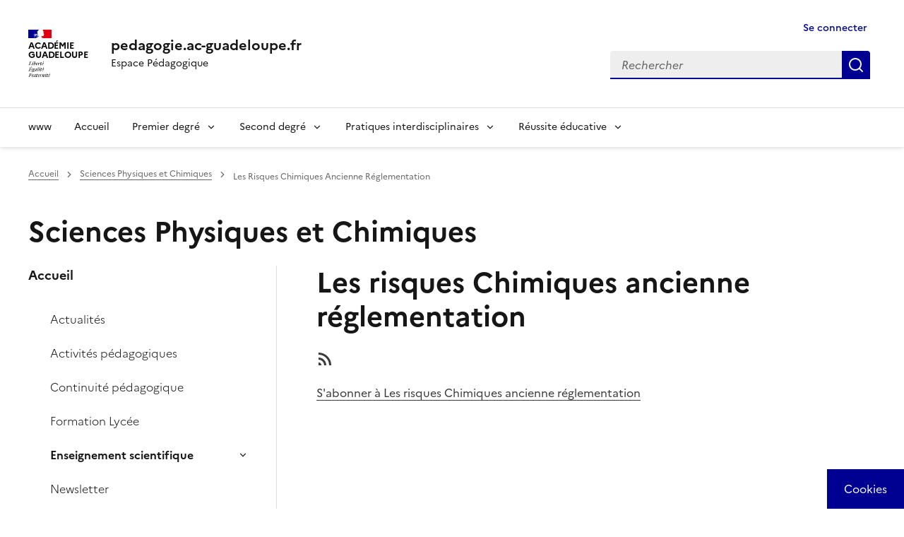

--- FILE ---
content_type: application/javascript
request_url: https://pedagogie.ac-guadeloupe.fr/themes/contrib/dsfr/dist/dsfr/dsfr.module.min.js?v=1.13.1
body_size: 28445
content:
/*! DSFR v1.13.1 | SPDX-License-Identifier: MIT | License-Filename: LICENSE.md | restricted use (see terms and conditions) */
const e=new class{constructor(){this.modules={}}create(e){const t=new e;this.modules[t.type]=t}getModule(e){return this.modules[e]}add(e,t){this.modules[e].add(t)}remove(e,t){this.modules[e].remove(t)}get isActive(){return this._isActive}set isActive(e){if(e===this._isActive)return;this._isActive=e;const t=Object.keys(this.modules).map((e=>this.modules[e]));if(e)for(const s of t)s.activate();else for(const s of t)s.deactivate()}get isLegacy(){return this._isLegacy}set isLegacy(e){e!==this._isLegacy&&(this._isLegacy=e)}},t="fr",s="dsfr",i="@gouvfr",n="1.13.1";class r{constructor(e,t,s,i){switch(this.level=e,this.light=t,this.dark=s,i){case"warn":this.logger=console.warn;break;case"error":this.logger=console.error;break;default:this.logger=console.log}}log(...e){const t=new a(s);for(const s of e)t.add(s);this.print(t)}print(e){e.setColor(this.color),this.logger.apply(console,e.getMessage())}get color(){return window.matchMedia("(prefers-color-scheme: dark)").matches?this.dark:this.light}}class a{constructor(e){this.inputs=["%c"],this.styles=["font-family:Marianne","line-height: 1.5"],this.objects=[],e&&this.add(`${e} :`)}add(e){switch(typeof e){case"object":case"function":this.inputs.push("%o "),this.objects.push(e);break;default:this.inputs.push(`${e} `)}}setColor(e){this.styles.push(`color:${e}`)}getMessage(){return[this.inputs.join(""),this.styles.join(";"),...this.objects]}}const o={log:new r(0,"#616161","#989898"),debug:new r(1,"#000091","#8B8BFF"),info:new r(2,"#007c3b","#00ed70"),warn:new r(3,"#ba4500","#fa5c00","warn"),error:new r(4,"#D80600","#FF4641","error")};const h=new class{constructor(){this.level=2;for(const e in o){const t=o[e];this[e]=(...e)=>{this.level<=t.level&&t.log.apply(t,e)},this[e].print=t.print.bind(t)}}state(){const t=new a;t.add(e),this.log.print(t)}tree(){const t=e.getModule("stage");if(!t)return;const s=new a;this._branch(t.root,0,s),this.log.print(s)}_branch(e,t,s){let i="";if(t>0){let e="";for(let s=0;s<t;s++)e+="    ";i+=e+"└─ "}i+=`[${e.id}] ${e.html}`,s.add(i),s.add({"@":e}),s.add("\n");for(const n of e.children)i+=this._branch(n,t+1,s)}},c=e=>{"loading"!==document.readyState?window.requestAnimationFrame(e):document.addEventListener("DOMContentLoaded",e)},l={AUTO:"auto",MANUAL:"manual",RUNTIME:"runtime",LOADED:"loaded",VUE:"vue",ANGULAR:"angular",REACT:"react"},d=(e,t,s=null,i=!0,n=!1)=>{const r={bubbles:!0===i,cancelable:!0===n};s&&(r.detail=s);const a=new CustomEvent(t,r);e.dispatchEvent(a)},u=(e,t=null,s=!1,i=!1)=>d(document.documentElement,e,t,s,i),g=e=>`${t}-${e}`;g.selector=(e,t)=>(void 0===t&&(t="."),`${t}${g(e)}`),(g.attr=e=>`data-${g(e)}`).selector=(e,t)=>{let s=g.attr(e);return void 0!==t&&(s+=`="${t}"`),`[${s}]`},g.event=e=>`${s}.${e}`,g.emission=(e,t)=>`emission:${e}.${t}`;const p={READY:g.event("ready"),START:g.event("start"),STOP:g.event("stop"),RENDER:g.event("render"),RESIZE:g.event("resize"),BREAKPOINT:g.event("breakpoint"),SCROLL_LOCK:g.event("scroll-lock"),SCROLL_UNLOCK:g.event("scroll-unlock")};const m=new class{constructor(){this._mode=l.AUTO,this.isStarted=!1,this.starting=this.start.bind(this),this.preventManipulation=!1}configure(e={},t,s){this.startCallback=t;const i=e.production&&(!s||"false"!==s.production);switch(!0){case s&&!isNaN(s.level):h.level=Number(s.level);break;case s&&s.verbose&&("true"===s.verbose||1===s.verbose):h.level=0;break;case i:h.level=999;break;case e.verbose:h.level=0}h.info(`version ${n}`),u(p.READY),this.mode=e.mode||l.AUTO}set mode(e){switch(e){case l.AUTO:this.preventManipulation=!1,t=this.starting,c(t);break;case l.LOADED:this.preventManipulation=!1,c(this.starting);break;case l.RUNTIME:this.preventManipulation=!1,this.start();break;case l.MANUAL:this.preventManipulation=!1;break;case l.VUE:case l.ANGULAR:case l.REACT:this.preventManipulation=!0;break;default:return void h.error("Illegal mode")}var t;this._mode=e,h.info(`mode set to ${e}`)}get mode(){return this._mode}start(){h.info("start"),this.startCallback()}};class _{constructor(){this._collection=[]}forEach(e){this._collection.forEach(e)}map(e){return this._collection.map(e)}get length(){return this._collection.length}add(e){return!(this._collection.indexOf(e)>-1)&&(this._collection.push(e),this.onAdd&&this.onAdd(),this.onPopulate&&1===this._collection.length&&this.onPopulate(),!0)}remove(e){const t=this._collection.indexOf(e);if(-1===t)return!1;this._collection.splice(t,1),this.onRemove&&this.onRemove(),this.onEmpty&&0===this._collection.length&&this.onEmpty()}execute(...e){for(const t of this._collection)t&&t.apply(null,e)}clear(){this._collection.length=0}clone(){const e=new _;return e._collection=this._collection.slice(),e}get collection(){return this._collection}}class b extends _{constructor(e){super(),this.type=e,this.isActive=!1}activate(){}deactivate(){}}const E=(e,t)=>Array.prototype.slice.call(e.querySelectorAll(t)),f=(e,t)=>{const s=e.parentElement;return s.matches(t)?s:s===document.documentElement?null:f(s,t)};class A{constructor(e,t,s){this.selector=e,this.InstanceClass=t,this.creator=s,this.instances=new _,this.isIntroduced=!1,this._instanceClassName=this.InstanceClass.instanceClassName,this._instanceClassNames=this.getInstanceClassNames(this.InstanceClass),this._property=this._instanceClassName.substring(0,1).toLowerCase()+this._instanceClassName.substring(1);const i=this._instanceClassName.replace(/[^a-zA-Z0-9]+/g,"-").replace(/([A-Z]+)([A-Z][a-z])/g,"$1-$2").replace(/([a-z])([A-Z])/g,"$1-$2").replace(/([0-9])([^0-9])/g,"$1-$2").replace(/([^0-9])([0-9])/g,"$1-$2").toLowerCase();this._attribute=g.attr(`js-${i}`)}getInstanceClassNames(e){const t=Object.getPrototypeOf(e);return t&&"Instance"!==t.instanceClassName?[...this.getInstanceClassNames(t),e.instanceClassName]:[e.instanceClassName]}hasInstanceClassName(e){return this._instanceClassNames.indexOf(e)>-1}introduce(){this.isIntroduced||(this.isIntroduced=!0,e.getModule("stage").parse(document.documentElement,this))}parse(e,t){const s=[];return e.matches&&e.matches(this.selector)&&s.push(e),!t&&e.querySelectorAll&&e.querySelector(this.selector)&&s.push.apply(s,E(e,this.selector)),s}create(e){if(!e.node.matches(this.selector))return;const t=new this.InstanceClass;return this.instances.add(t),t}remove(e){this.instances.remove(e)}dispose(){const e=this.instances.collection;for(let t=e.length-1;t>-1;t--)e[t]._dispose();this.creator=null}get instanceClassName(){return this._instanceClassName}get instanceClassNames(){return this._instanceClassNames}get property(){return this._property}get attribute(){return this._attribute}}class T extends b{constructor(){super("register")}register(t,s,i){const n=new A(t,s,i);return this.add(n),e.isActive&&n.introduce(),n}activate(){for(const e of this.collection)e.introduce()}remove(e){e.dispose(),super.remove(e)}}let S=0;class v{constructor(e,t){t?this.id=t:(S++,this.id=S),this.node=e,this.attributeNames=[],this.instances=[],this._children=[],this._parent=null,this._projects=[]}get proxy(){const e=this;if(!this._proxy){this._proxy={id:this.id,get parent(){return e.parent?e.parent.proxy:null},get children(){return e.children.map((e=>e.proxy))}};for(const e of this.instances)this._proxy[e.registration.property]=e.proxy}return this._proxy}get html(){if(!this.node||!this.node.outerHTML)return"";const e=this.node.outerHTML.indexOf(">");return this.node.outerHTML.substring(0,e+1)}project(e){-1===this._projects.indexOf(e)&&this._projects.push(e)}populate(){const e=this._projects.slice();this._projects.length=0;for(const t of e)this.create(t)}create(e){if(this.hasInstance(e.instanceClassName))return;h.debug(`create instance of ${e.instanceClassName} on element [${this.id}]`);const t=e.create(this);this.instances.push(t),t._config(this,e),this._proxy&&(this._proxy[e.property]=t.proxy)}remove(e){const t=this.instances.indexOf(e);t>-1&&this.instances.splice(t,1),this._proxy&&delete this._proxy[e.registration.property]}get parent(){return this._parent}get ascendants(){return[this.parent,...this.parent.ascendants]}get children(){return this._children}get descendants(){const e=[...this._children];return this._children.forEach((t=>e.push(...t.descendants))),e}addChild(e,t){return this._children.indexOf(e)>-1?null:(e._parent=this,!isNaN(t)&&t>-1&&t<this._children.length?this._children.splice(t,0,e):this._children.push(e),e)}removeChild(e){const t=this._children.indexOf(e);if(-1===t)return null;e._parent=null,this._children.splice(t,1)}emit(t,s){const i=e.getModule("stage").collection,n=[];for(const e of i)n.push(...e._emit(t,s));return n}_emit(e,t){const s=[];for(const i of this.instances)s.push(...i._emitter.emit(e,t));return s}ascend(e,t){return this._parent?this._parent._ascend(e,t):[]}_ascend(e,t){const s=[];for(const i of this.instances)s.push(...i._ascent.emit(e,t));return this._parent&&s.push(...this._parent._ascend(e,t)),s}descend(e,t){const s=[];for(const i of this._children)s.push(...i._descend(e,t));return s}_descend(e,t){const s=[];for(const i of this.instances)s.push(...i._descent.emit(e,t));for(const i of this._children)s.push(...i._descend(e,t));return s}getInstance(e){for(const t of this.instances)if(t.registration.hasInstanceClassName(e))return t;return null}hasInstance(e){return null!==this.getInstance(e)}getDescendantInstances(e,t,s){if(!e)return[];const i=[];for(const n of this._children){const r=n.getInstance(e);r&&(i.push(r),s)||(t&&n.hasInstance(t)||!n.children.length||i.push.apply(i,n.getDescendantInstances(e,t,s)))}return i}getAscendantInstance(e,t){if(!e||!this._parent)return null;const s=this._parent.getInstance(e);return s||(t&&this._parent.hasInstance(t)?null:this._parent.getAscendantInstance(e,t))}dispose(){for(let e=this.instances.length-1;e>=0;e--){const t=this.instances[e];t&&t._dispose()}this.instances.length=0,e.remove("stage",this),this.parent.removeChild(this),this._children.length=0,h.debug(`remove element [${this.id}] ${this.html}`)}prepare(e){-1===this.attributeNames.indexOf(e)&&this.attributeNames.push(e)}examine(){const e=this.attributeNames.slice();this.attributeNames.length=0;for(let t=this.instances.length-1;t>-1;t--)this.instances[t].examine(e)}}const y={CLICK:g.emission("root","click"),KEYDOWN:g.emission("root","keydown"),KEYUP:g.emission("root","keyup")},C={TAB:{id:"tab",value:9},ESCAPE:{id:"escape",value:27},END:{id:"end",value:35},HOME:{id:"home",value:36},LEFT:{id:"left",value:37},UP:{id:"up",value:38},RIGHT:{id:"right",value:39},DOWN:{id:"down",value:40}},N=e=>Object.values(C).filter((t=>t.value===e))[0];class D extends v{constructor(){super(document.documentElement,"root"),this.node.setAttribute(g.attr("js"),!0),this.listen()}listen(){document.documentElement.addEventListener("click",this.click.bind(this),{capture:!0}),document.documentElement.addEventListener("keydown",this.keydown.bind(this),{capture:!0}),document.documentElement.addEventListener("keyup",this.keyup.bind(this),{capture:!0})}click(e){this.emit(y.CLICK,e.target)}keydown(e){this.emit(y.KEYDOWN,N(e.keyCode))}keyup(e){this.emit(y.KEYUP,N(e.keyCode))}}class R extends b{constructor(){super("stage"),this.root=new D,super.add(this.root),this.observer=new MutationObserver(this.mutate.bind(this)),this.modifications=[],this.willModify=!1,this.modifying=this.modify.bind(this)}hasElement(e){for(const t of this.collection)if(t.node===e)return!0;return!1}getElement(e){for(const s of this.collection)if(s.node===e)return s;const t=new v(e);return this.add(t),h.debug(`add element [${t.id}] ${t.html}`),t}getProxy(e){if(!this.hasElement(e))return null;return this.getElement(e).proxy}add(e){super.add(e),this.put(e,this.root)}put(e,t){let s=0;for(let i=t.children.length-1;i>-1;i--){const n=t.children[i],r=e.node.compareDocumentPosition(n.node);if(r&Node.DOCUMENT_POSITION_CONTAINS)return void this.put(e,n);if(r&Node.DOCUMENT_POSITION_CONTAINED_BY)t.removeChild(n),e.addChild(n,0);else if(r&Node.DOCUMENT_POSITION_PRECEDING){s=i+1;break}}t.addChild(e,s)}activate(){this.observer.observe(document.documentElement,{childList:!0,subtree:!0,attributes:!0})}deactivate(){this.observer.disconnect()}mutate(e){const t=[];e.forEach((e=>{switch(e.type){case"childList":e.removedNodes.forEach((e=>this.dispose(e))),e.addedNodes.forEach((e=>this.parse(e)));break;case"attributes":if(this.hasElement(e.target)){const s=this.getElement(e.target);s.prepare(e.attributeName),-1===t.indexOf(s)&&t.push(s);for(const e of s.descendants)-1===t.indexOf(e)&&t.push(e)}-1===this.modifications.indexOf(e.target)&&this.modifications.push(e.target)}})),t.forEach((e=>e.examine())),this.modifications.length&&!this.willModify&&(this.willModify=!0,window.requestAnimationFrame(this.modifying))}modify(){this.willModify=!1;const e=this.modifications.slice();this.modifications.length=0;for(const t of e)document.documentElement.contains(t)&&this.parse(t)}dispose(e){const t=[];this.forEach((s=>{e.contains(s.node)&&t.push(s)}));for(const s of t)s.dispose(),this.remove(s)}parse(t,s,i){const n=s?[s]:e.getModule("register").collection,r=[];for(const e of n){const s=e.parse(t,i);for(const t of s){const s=this.getElement(t);s.project(e),-1===r.indexOf(s)&&r.push(s)}}for(const e of r)e.populate()}}class w extends b{constructor(){super("render"),this.rendering=this.render.bind(this),this.nexts=new _}activate(){window.requestAnimationFrame(this.rendering)}request(e){this.nexts.add(e)}render(){if(!e.isActive)return;if(window.requestAnimationFrame(this.rendering),this.forEach((e=>e.render())),!this.nexts.length)return;const t=this.nexts.clone();this.nexts.clear(),t.forEach((e=>e.next())),u(p.RENDER)}}class L extends b{constructor(){super("resize"),this.requireResize=!1,this.resizing=this.resize.bind(this);const e=this.request.bind(this);document.fonts&&document.fonts.ready.then(e),window.addEventListener("resize",e),window.addEventListener("orientationchange",e)}activate(){this.request()}request(){this.requireResize||(this.requireResize=!0,window.requestAnimationFrame(this.resizing))}resize(){this.requireResize&&(this.forEach((e=>e.resize())),this.requireResize=!1,u(p.RESIZE))}}class I extends b{constructor(){super("lock"),this._isLocked=!1,this._scrollY=0,this.onPopulate=this.lock.bind(this),this.onEmpty=this.unlock.bind(this)}get isLocked(){return this._isLocked}lock(){if(!this._isLocked){this._isLocked=!0,this._scrollY=window.scrollY;const e=window.innerWidth-document.documentElement.clientWidth;document.documentElement.setAttribute(g.attr("scrolling"),"false"),document.body.style.top=-this._scrollY+"px",this.behavior=getComputedStyle(document.documentElement).getPropertyValue("scroll-behavior"),"smooth"===this.behavior&&(document.documentElement.style.scrollBehavior="auto"),e>0&&document.documentElement.style.setProperty("--scrollbar-width",`${e}px`),u(p.SCROLL_LOCK)}}unlock(){this._isLocked&&(this._isLocked=!1,document.documentElement.removeAttribute(g.attr("scrolling")),document.body.style.top="",window.scrollTo(0,this._scrollY),"smooth"===this.behavior&&document.documentElement.style.removeProperty("scroll-behavior"),document.documentElement.style.removeProperty("--scrollbar-width"),u(p.SCROLL_UNLOCK))}move(e){this._isLocked?(this._scrollY+=e,document.body.style.top=-this._scrollY+"px"):window.scrollTo(0,window.scrollY+e)}}class x extends b{constructor(){super("load"),this.loading=this.load.bind(this)}activate(){window.addEventListener("load",this.loading)}load(){this.forEach((e=>e.load()))}}const O=["Marianne","Spectral"];class P extends b{constructor(){super("font-swap"),this.swapping=this.swap.bind(this)}activate(){document.fonts&&document.fonts.addEventListener("loadingdone",this.swapping)}swap(){const e=O.filter((e=>document.fonts.check(`16px ${e}`)));this.forEach((t=>t.swapFont(e)))}}class k extends b{constructor(){super("mouse-move"),this.requireMove=!1,this._isMoving=!1,this.moving=this.move.bind(this),this.requesting=this.request.bind(this),this.onPopulate=this.listen.bind(this),this.onEmpty=this.unlisten.bind(this)}listen(){this._isMoving||(this._isMoving=!0,this.requireMove=!1,document.documentElement.addEventListener("mousemove",this.requesting))}unlisten(){this._isMoving&&(this._isMoving=!1,this.requireMove=!1,document.documentElement.removeEventListener("mousemove",this.requesting))}request(e){this._isMoving&&(this.point={x:e.clientX,y:e.clientY},this.requireMove||(this.requireMove=!0,window.requestAnimationFrame(this.moving)))}move(){this.requireMove&&(this.forEach((e=>e.mouseMove(this.point))),this.requireMove=!1)}}class M extends b{constructor(){super("hash"),this.handling=this.handle.bind(this),this.getLocationHash()}activate(){window.addEventListener("hashchange",this.handling)}deactivate(){window.removeEventListener("hashchange",this.handling)}_sanitize(e){return"#"===e.charAt(0)?e.substring(1):e}set hash(e){const t=this._sanitize(e);this._hash!==t&&(window.location.hash=t)}get hash(){return this._hash}getLocationHash(){const e=window.location.hash;this._hash=this._sanitize(e)}handle(e){this.getLocationHash(),this.forEach((t=>t.handleHash(this._hash,e)))}}const G=new class{constructor(){e.create(T),e.create(R),e.create(w),e.create(L),e.create(I),e.create(x),e.create(P),e.create(k),e.create(M);const t=e.getModule("register");this.register=t.register.bind(t)}get isActive(){return e.isActive}start(){h.debug("START"),e.isActive=!0,u(p.START)}stop(){h.debug("STOP"),e.isActive=!1,u(p.STOP)}};const $=e=>{switch(!0){case e.hover:return"-hover";case e.active:return"-active";default:return""}},H=new class{getColor(e,t,s,i={}){const n=`--${e}-${t}-${s}${$(i)}`;return getComputedStyle(document.documentElement).getPropertyValue(n).trim()||null}},U=e=>"."===e.charAt(0)?e.substr(1):e,B=e=>{switch(!0){case!e.className:return[];case"string"==typeof e.className:return e.className.split(" ");case"string"==typeof e.className.baseVal:return e.className.baseVal.split(" ")}return[]},F=(e,t,s)=>{t=U(t);const i=B(e),n=i.indexOf(t);!0===s?n>-1&&i.splice(n,1):-1===n&&i.push(t),e.className=i.join(" ")},W=(e,t)=>F(e,t),q=(e,t)=>F(e,t,!0),z=(e,t)=>B(e).indexOf(U(t))>-1,K=['[tabindex]:not([tabindex="-1"])',"a[href]","button:not([disabled])","input:not([disabled])","select:not([disabled])","textarea:not([disabled])","audio[controls]","video[controls]",'[contenteditable]:not([contenteditable="false"])',"details>summary:first-of-type","details","iframe"].join(),j=e=>e.querySelectorAll(K);let V=0;const Y=e=>{if(!document.getElementById(e))return e;let t=!0;const s=e;for(;t;)V++,e=`${s}-${V}`,t=document.getElementById(e);return e},X={addClass:W,hasClass:z,removeClass:q,queryParentSelector:f,querySelectorAllArray:E,queryActions:j,uniqueId:Y,dispatch:d};const Q={DataURISVG:class{constructor(e=0,t=0){this._width=e,this._height=t,this._content=""}get width(){return this._width}set width(e){this._width=e}get height(){return this._height}set height(e){this._height=e}get content(){return this._content}set content(e){this._content=e}getDataURI(e=!1){let t=`<svg xmlns='http://www.w3.org/2000/svg' viewbox='0 0 ${this._width} ${this._height}' width='${this._width}px' height='${this._height}px'>${this._content}</svg>`;return t=t.replace(/#/gi,"%23"),e&&(t=t.replace(/</gi,"%3C"),t=t.replace(/>/gi,"%3E"),t=t.replace(/"/gi,"'"),t=t.replace(/{/gi,"%7B"),t=t.replace(/}/gi,"%7D")),`data:image/svg+xml;charset=utf8,${t}`}}},Z={supportLocalStorage:()=>{try{return"localStorage"in window&&null!==window.localStorage}catch(e){return!1}},supportAspectRatio:()=>!!window.CSS&&CSS.supports("aspect-ratio: 16 / 9")},J={TransitionSelector:{NONE:g.selector("transition-none")}},ee=(e,...t)=>(t.forEach((t=>{const s=Object.keys(t).reduce(((e,s)=>(e[s]=Object.getOwnPropertyDescriptor(t,s),e)),{});Object.getOwnPropertySymbols(t).forEach((e=>{const i=Object.getOwnPropertyDescriptor(t,e);i.enumerable&&(s[e]=i)})),Object.defineProperties(e,s)})),e),te={completeAssign:ee},se={},ie={};Object.defineProperty(ie,"isLegacy",{get:()=>e.isLegacy}),ie.setLegacy=()=>{e.isLegacy=!0},se.legacy=ie,se.dom=X,se.image=Q,se.support=Z,se.motion=J,se.property=te,se.ns=g,se.register=G.register,se.state=e,se.query=(e=>{if(e&&e.search){const e=new URLSearchParams(window.location.search).entries();return Object.fromEntries(e)}return null})(window.location),Object.defineProperty(se,"preventManipulation",{get:()=>m.preventManipulation}),Object.defineProperty(se,"stage",{get:()=>e.getModule("stage")});const ne=t=>e.getModule("stage").getProxy(t);ne.version=n,ne.prefix=t,ne.organisation=i,ne.Modes=l,Object.defineProperty(ne,"mode",{set:e=>{m.mode=e},get:()=>m.mode}),ne.internals=se,ne.version=n,ne.start=G.start,ne.stop=G.stop,ne.inspector=h,ne.colors=H;const re=window[s];ne.internals.configuration=re,m.configure(re,ne.start,ne.internals.query),window[s]=ne;class ae{constructor(){this.emissions={}}add(e,t){if("function"!=typeof t)throw new Error("closure must be a function");this.emissions[e]||(this.emissions[e]=[]),this.emissions[e].push(t)}remove(e,t){if(this.emissions[e])if(t){const s=this.emissions[e].indexOf(t);s>-1&&this.emissions[e].splice(s)}else delete this.emissions[e]}emit(e,t){if(!this.emissions[e])return[];const s=[];for(const i of this.emissions[e])i&&s.push(i(t));return s}dispose(){this.emissions=null}}const oe=new class{constructor(){this._activeElements=[],window.document.addEventListener("focusin",this._onFocusIn.bind(this))}_onFocusIn(e){this._activeElements.push(e.target)}get index(){return this._activeElements.length-1}focus(e){const t=this._activeElements[e];switch(!0){case e<0:case 0===this._activeElements.length:return void this.focusOnLogo();case!t:case!document.documentElement.contains(t):case!this._isDisplayed(t):return void this.focus(e-1)}t.focus()}focusOnLogo(){const e=document.querySelector(ne.header.HeaderSelector.BRAND_LINK);e&&e.focus()}_isDisplayed(e){for(;e&&e!==document.documentElement;){if(e===document.body)return!0;const t=window.getComputedStyle(e);if("none"===t.display||"hidden"===t.visibility)return!1;e=e.parentElement}return!0}};class he{constructor(e,t){this.id=e,this.minWidth=t}test(){return window.matchMedia(`(min-width: ${this.minWidth}em)`).matches}}const ce={XS:new he("xs",0),SM:new he("sm",36),MD:new he("md",48),LG:new he("lg",62),XL:new he("xl",78)},le={CLICK:g.event("click")};class de{constructor(e=!0){this.jsAttribute=e,this._isRendering=!1,this._isResizing=!1,this._isScrollLocked=!1,this._isLoading=!1,this._isSwappingFont=!1,this._isEnabled=!0,this._isDisposed=!1,this._listeners={},this._handlingClick=this._handleClick.bind(this),this._hashes=[],this._hash="",this._keyListenerTypes=[],this._keys=[],this.handlingKey=this.handleKey.bind(this),this._emitter=new ae,this._ascent=new ae,this._descent=new ae,this._registrations=[],this._nexts=[]}static get instanceClassName(){return"Instance"}_config(e,t){this.element=e,this.registration=t,this.node=e.node,this.id=e.node.id,this.jsAttribute&&this.setAttribute(t.attribute,!0),this.init()}init(){}get proxy(){const e=this;return ee({render:()=>e.render(),resize:()=>e.resize()},{get node(){return e.node},get isEnabled(){return e.isEnabled},set isEnabled(t){e.isEnabled=t}})}log(...e){e.unshift(`${this.registration.instanceClassName} #${this.id} - `),h.log.apply(h,e)}debug(...e){e.unshift(`${this.registration.instanceClassName} #${this.id} - `),h.debug.apply(h,e)}info(...e){e.unshift(`${this.registration.instanceClassName} #${this.id} - `),h.info.apply(h,e)}warn(...e){e.unshift(`${this.registration.instanceClassName} #${this.id} - `),h.warn.apply(h,e)}error(...e){e.unshift(`${this.registration.instanceClassName} #${this.id} - `),h.error.apply(h,e)}register(t,s){const i=e.getModule("register").register(t,s,this);this._registrations.push(i)}getRegisteredInstances(e){for(const t of this._registrations)if(t.hasInstanceClassName(e))return t.instances.collection;return[]}dispatch(e,t=null,s=!0,i=!1){d(this.node,e,t,s,i)}listen(e,t,s){this._listeners[e]||(this._listeners[e]=[]);const i=this._listeners[e],n=new ge(this.node,e,t,s);i.push(n),n.listen()}unlisten(e,t,s){if(!e){for(const e in this._listeners)this.unlisten(e);return}const i=this._listeners[e];if(!i)return;if(!t)return void i.forEach((t=>this.unlisten(e,t.closure)));const n=i.filter((e=>e.closure===t&&e.matchOptions(s)));n.forEach((e=>e.unlisten())),this._listeners[e]=i.filter((e=>-1===n.indexOf(e)))}listenClick(e){this.listen("click",this._handlingClick,e)}unlistenClick(e){this.unlisten("click",this._handlingClick,e)}_handleClick(e){this.handleClick(e),this.dispatch(le.CLICK,this)}handleClick(e){}set hash(t){e.getModule("hash").hash=t}get hash(){return e.getModule("hash").hash}listenHash(t,s){if(!this._hashes)return;0===this._hashes.length&&e.add("hash",this);const i=new pe(t,s);this._hashes=this._hashes.filter((e=>e.hash!==t)),this._hashes.push(i)}unlistenHash(t){this._hashes&&(this._hashes=this._hashes.filter((e=>e.hash!==t)),0===this._hashes.length&&e.remove("hash",this))}handleHash(e,t){if(this._hashes)for(const s of this._hashes)s.handle(e,t)}listenKey(e,t,s=!1,i=!1,n="down"){-1===this._keyListenerTypes.indexOf(n)&&(this.listen(`key${n}`,this.handlingKey),this._keyListenerTypes.push(n)),this._keys.push(new ue(n,e,t,s,i))}unlistenKey(e,t){this._keys=this._keys.filter((s=>s.code!==e||s.closure!==t)),this._keyListenerTypes.forEach((e=>{this._keys.some((t=>t.type===e))||this.unlisten(`key${e}`,this.handlingKey)}))}handleKey(e){for(const t of this._keys)t.handle(e)}get isEnabled(){return this._isEnabled}set isEnabled(e){this._isEnabled=e}get isRendering(){return this._isRendering}set isRendering(t){this._isRendering!==t&&(t?e.add("render",this):e.remove("render",this),this._isRendering=t)}render(){}request(t){this._nexts.push(t),e.getModule("render").request(this)}next(){const e=this._nexts.slice();this._nexts.length=0;for(const t of e)t&&t()}get isResizing(){return this._isResizing}set isResizing(t){this._isResizing!==t&&(t?(e.add("resize",this),this.resize()):e.remove("resize",this),this._isResizing=t)}resize(){}isBreakpoint(e){return!0==("string"==typeof e)?ce[e.toUpperCase()].test():e.test()}get isScrollLocked(){return this._isScrollLocked}set isScrollLocked(t){this._isScrollLocked!==t&&(t?e.add("lock",this):e.remove("lock",this),this._isScrollLocked=t)}get isLoading(){return this._isLoading}set isLoading(t){this._isLoading!==t&&(t?e.add("load",this):e.remove("load",this),this._isLoading=t)}load(){}get isSwappingFont(){return this._isSwappingFont}set isSwappingFont(t){this._isSwappingFont!==t&&(t?e.add("font-swap",this):e.remove("font-swap",this),this._isSwappingFont=t)}swapFont(){}get isMouseMoving(){return this._isMouseMoving}set isMouseMoving(t){this._isMouseMoving!==t&&(t?e.add("mouse-move",this):e.remove("mouse-move",this),this._isMouseMoving=t)}mouseMove(e){}examine(e){this.node.matches(this.registration.selector)?this.mutate(e):this._dispose()}mutate(e){}retrieveNodeId(e,t){if(e.id)return e.id;const s=Y(`${this.id}-${t}`);return this.warn(`add id '${s}' to ${t}`),e.setAttribute("id",s),s}get isDisposed(){return this._isDisposed}_dispose(){this.debug(`dispose instance of ${this.registration.instanceClassName} on element [${this.element.id}]`),this.removeAttribute(this.registration.attribute),this.unlisten(),e.remove("hash",this),this._hashes=null,this._keys=null,this.isRendering=!1,this.isResizing=!1,this._nexts=null,e.getModule("render").nexts.remove(this),this.isScrollLocked=!1,this.isLoading=!1,this.isSwappingFont=!1,this.isMouseMoving=!1,this._emitter.dispose(),this._emitter=null,this._ascent.dispose(),this._ascent=null,this._descent.dispose(),this._descent=null,this.element.remove(this);for(const t of this._registrations)e.remove("register",t);this._registrations=null,this.registration.remove(this),this._isDisposed=!0,this.dispose()}dispose(){}emit(e,t){return this.element.emit(e,t)}addEmission(e,t){this._emitter.add(e,t)}removeEmission(e,t){this._emitter.remove(e,t)}ascend(e,t){return this.element.ascend(e,t)}addAscent(e,t){this._ascent.add(e,t)}removeAscent(e,t){this._ascent.remove(e,t)}descend(e,t){return this.element.descend(e,t)}addDescent(e,t){this._descent.add(e,t)}removeDescent(e,t){this._descent.remove(e,t)}get style(){return this.node.style}addClass(e){W(this.node,e)}removeClass(e){q(this.node,e)}hasClass(e){return z(this.node,e)}get classNames(){return B(this.node)}remove(){this.node.parentNode.removeChild(this.node)}setAttribute(e,t){this.node.setAttribute(e,t)}getAttribute(e){return this.node.getAttribute(e)}hasAttribute(e){return this.node.hasAttribute(e)}removeAttribute(e){this.node.removeAttribute(e)}setProperty(e,t){this.node.style.setProperty(e,t)}removeProperty(e){this.node.style.removeProperty(e)}focus(){this.node.focus()}blur(){this.node.blur()}retainFocus(){this._focusIndex=oe.index}focusBack(){oe.focus(this._focusIndex)}focusClosest(){const e=this._focusClosest(this.node.parentNode);e&&e.focus()}_focusClosest(e){if(!e)return null;const t=[...j(e)];if(t.length<=1)return this._focusClosest(e.parentNode);{const e=t.indexOf(this.node);return t[e+(e<t.length-1?1:-1)]}}get hasFocus(){return this.node===document.activeElement}scrollIntoView(){const t=this.getRect(),s=e.getModule("lock");t.top<0&&s.move(t.top-50),t.bottom>window.innerHeight&&s.move(t.bottom-window.innerHeight+50)}matches(e){return this.node.matches(e)}querySelector(e){return this.node.querySelector(e)}querySelectorAll(e){return E(this.node,e)}queryParentSelector(e){return f(this.node,e)}getRect(){const e=this.node.getBoundingClientRect();return e.center=e.left+.5*e.width,e.middle=e.top+.5*e.height,e}get isLegacy(){return e.isLegacy}}class ue{constructor(e,t,s,i,n){this.type=e,this.eventType=`key${e}`,this.keyCode=t,this.closure=s,this.preventDefault=!0===i,this.stopPropagation=!0===n}handle(e){e.type===this.eventType&&e.keyCode===this.keyCode.value&&(this.closure(e),this.preventDefault&&e.preventDefault(),this.stopPropagation&&e.stopPropagation())}}class ge{constructor(e,t,s,i){this._node=e,this._type=t,this._closure=s,this._options=i}get closure(){return this._closure}listen(){this._node.addEventListener(this._type,this._closure,this._options)}matchOptions(e=null){switch(!0){case null===e:case"boolean"==typeof this._options&&"boolean"==typeof e&&this._options===e:return!0;case Object.keys(this._options).length!==Object.keys(e).length:return!1;case Object.keys(e).every((t=>this._options[t]===e[t])):return!0}return!1}unlisten(){this._node.removeEventListener(this._type,this._closure,this._options)}}class pe{constructor(e,t){this.hash=e,this.add=t}handle(e,t){this.hash===e&&this.add(t)}}const me={DISCLOSE:g.event("disclose"),CONCEAL:g.event("conceal"),CURRENT:g.event("current")},_e={RESET:g.emission("disclosure","reset"),ADDED:g.emission("disclosure","added"),RETRIEVE:g.emission("disclosure","retrieve"),REMOVED:g.emission("disclosure","removed"),GROUP:g.emission("disclosure","group"),UNGROUP:g.emission("disclosure","ungroup"),SPOTLIGHT:g.emission("disclosure","spotlight")};class be extends de{constructor(e,t,s,i){super(),this.type=e,this._selector=t,this.DisclosureButtonInstanceClass=s,this.disclosuresGroupInstanceClassName=i,this.modifier=this._selector+"--"+this.type.id,this._isPristine=!0,this._isActive=!0,this._isRetrievingPrimaries=!1,this._hasRetrieved=!1,this._primaryButtons=[]}static get instanceClassName(){return"Disclosure"}init(){this.addDescent(_e.RESET,this.reset.bind(this)),this.addDescent(_e.GROUP,this.update.bind(this)),this.addDescent(_e.UNGROUP,this.update.bind(this)),this.addAscent(_e.SPOTLIGHT,this.disclose.bind(this)),this.register(`[aria-controls="${this.id}"]`,this.DisclosureButtonInstanceClass),this.ascend(_e.ADDED),this.listenHash(this.id,this._spotlight.bind(this)),this.update()}get isEnabled(){return super.isEnabled}set isEnabled(e){this.isEnabled!==e&&(super.isEnabled=e,e?this.ascend(_e.ADDED):this.ascend(_e.REMOVED))}get isActive(){return this._isActive}set isActive(e){this._isActive!==e&&(this._isActive=e,e?this.ascend(_e.ADDED):(this.ascend(_e.REMOVED),this.isDisclosed&&this.conceal()))}get isPristine(){return this._isPristine}get proxy(){const e=this,t=Object.assign(super.proxy,{disclose:e.disclose.bind(e),focus:e.focus.bind(e)});this.type.canConceal&&(t.conceal=e.conceal.bind(e));return ee(t,{get buttons(){return e.buttons.map((e=>e.proxy))},get group(){const t=e.group;return t?t.proxy:null},get isDisclosed(){return e.isDisclosed},get isEnabled(){return e.isEnabled},get isActive(){return e.isActive}})}get buttons(){return this.getRegisteredInstances(this.DisclosureButtonInstanceClass.instanceClassName)}update(){this.getGroup(),this.retrievePrimaries()}getGroup(){if(!this.disclosuresGroupInstanceClassName)return void(this._group=null);const e=this.element.getAscendantInstance(this.disclosuresGroupInstanceClassName,this.constructor.instanceClassName);e&&e.validate(this)?this._group=e:this._group=null}get group(){return this._group}disclose(e){return!(!0===this.isDisclosed||!this.isEnabled||!this._isActive)&&(this.retainFocus(),this._isPristine=!1,this.isDisclosed=!0,!e&&this.group&&(this.group.current=this),!0)}conceal(e,t=!0){return!1!==this.isDisclosed&&(!(!this.type.canConceal&&this.group&&this.group.current===this)&&(this.isDisclosed=!1,!e&&this.group&&this.group.current===this&&(this.group.current=null),t||this.focus(),this._isPristine||this.descend(_e.RESET),!0))}get isDisclosed(){return this._isDisclosed}set isDisclosed(e){if(this._isDisclosed!==e&&(this.isEnabled||!0!==e)){this._isPristine||this.dispatch(e?me.DISCLOSE:me.CONCEAL,this),this._isDisclosed=e,e?this.addClass(this.modifier):this.removeClass(this.modifier);for(let t=0;t<this.buttons.length;t++)this.buttons[t].apply(e)}}get isInitiallyDisclosed(){return this.primaryButtons.some((e=>e.isInitiallyDisclosed))}hasRetrieved(){return this._hasRetrieved}reset(){}toggle(e){if(this.type.canConceal)switch(!0){case!e:case this.isDisclosed:this.conceal(!1,!1);break;default:this.disclose()}else this.disclose()}get buttonHasFocus(){return this.buttons.some((e=>e.hasFocus))}get hasFocus(){return!!super.hasFocus||(!!this.buttonHasFocus||this.querySelectorAll(":focus").length>0)}focus(){this._primaryButtons.length>0?this._primaryButtons[0].focus():this.focusBack()}get primaryButtons(){return this._primaryButtons}retrievePrimaries(){this._isRetrievingPrimaries||(this._isRetrievingPrimaries=!0,this.request(this._retrievePrimaries.bind(this)))}_retrievePrimaries(){if(this._isRetrievingPrimaries=!1,this._primaryButtons=this._electPrimaries(this.buttons),!(this._hasRetrieved||0===this._primaryButtons.length&&this.type.requirePrimary))if(this.retrieved(),this._hasRetrieved=!0,this.applyAbility(!0),this.group)this.group.retrieve();else if(this._isPristine&&this.isEnabled&&this.isActive&&!this.group)switch(!0){case this.hash===this.id:this._spotlight();break;case this.isInitiallyDisclosed:this.disclose()}}retrieved(){}_spotlight(){this.disclose(),this.request((()=>{this.ascend(_e.SPOTLIGHT)}))}_electPrimaries(e){return e.filter((e=>e.canDisclose&&!this.node.contains(e.node)))}applyAbility(e=!1){const t=!this.type.requirePrimary||this._primaryButtons.some((e=>!e.isDisabled));this.isEnabled!==t&&(this.isEnabled=t,e||(!this.isEnabled&&this.isDisclosed&&(this.group?this.ascend(_e.REMOVED):this.type.canConceal&&this.conceal()),this.isEnabled&&(this.group&&this.ascend(_e.ADDED),this.hash===this.id&&this._spotlight())))}dispose(){this._group=null,this._primaryButtons=null,super.dispose(),this.ascend(_e.REMOVED)}}class Ee extends de{constructor(e){super(),this.type=e,this.attributeName=e.ariaState?"aria-"+e.id:g.attr(e.id),this._canDisclose=!1}static get instanceClassName(){return"DisclosureButton"}get isPrimary(){return this.registration.creator.primaryButtons.includes(this)}get canDisclose(){return this._canDisclose}get isDisabled(){return this.type.canDisable&&this.hasAttribute("disabled")}init(){this._canDisclose=this.hasAttribute(this.attributeName),this._isInitiallyDisclosed=this.isDisclosed,this._isContained=this.registration.creator.node.contains(this.node),this.controlsId=this.getAttribute("aria-controls"),this.registration.creator.retrievePrimaries(),this.listenClick()}get proxy(){return Object.assign(super.proxy,{focus:this.focus.bind(this)})}handleClick(e){this.registration.creator&&this.registration.creator.toggle(this.canDisclose)}mutate(e){this._canDisclose=this.hasAttribute(this.attributeName),this.registration.creator.applyAbility(),!this._isApplying&&this.isPrimary&&e.indexOf(this.attributeName)>-1&&this.registration.creator&&(this.isDisclosed?this.registration.creator.disclose():this.type.canConceal&&this.registration.creator.conceal())}apply(e){this.canDisclose&&(this._isApplying=!0,this.setAttribute(this.attributeName,e),this.request((()=>{this._isApplying=!1})))}get isDisclosed(){return"true"===this.getAttribute(this.attributeName)}get isInitiallyDisclosed(){return this._isInitiallyDisclosed}focus(){super.focus(),this.scrollIntoView()}measure(e){const t=this.rect;this._dx=e.x-t.x,this._dy=e.y-t.y}get dx(){return this._dx}get dy(){return this._dy}}const fe={PREVENT_CONCEAL:g.attr.selector("prevent-conceal"),GROUP:g.attr("group")};class Ae extends de{constructor(e,t){super(t),this.disclosureInstanceClassName=e,this._members=[],this._index=-1,this._isRetrieving=!1,this._hasRetrieved=!1,this._isGrouped=!0}static get instanceClassName(){return"DisclosuresGroup"}init(){this.addAscent(_e.ADDED,this.update.bind(this)),this.addAscent(_e.RETRIEVE,this.retrieve.bind(this)),this.addAscent(_e.REMOVED,this.update.bind(this)),this.descend(_e.GROUP),this._isGrouped="false"!==this.getAttribute(fe.GROUP),this.update()}get proxy(){const e=this,t={set index(t){e.index=t},get index(){return e.index},get length(){return e.length},get current(){const t=e.current;return t?t.proxy:null},get members(){return e.members.map((e=>e.proxy))},get hasFocus(){return e.hasFocus},set isGrouped(t){e.isGrouped=t},get isGrouped(){return e.isGrouped}};return ee(super.proxy,t)}validate(e){return!0}getMembers(){const e=this.element.getDescendantInstances(this.disclosureInstanceClassName,this.constructor.instanceClassName,!0);this._members=e.filter(this.validate.bind(this)).filter((e=>e.isEnabled&&e.isActive));e.filter((e=>!this._members.includes(e))).forEach((e=>e.conceal()))}retrieve(e=!1){this._isRetrieving||this._hasRetrieved&&!e||(this._isRetrieving=!0,this.request(this._retrieve.bind(this)))}_retrieve(){if(this.getMembers(),this._isRetrieving=!1,this._hasRetrieved=!0,this.isGrouped){if(this.hash)for(let e=0;e<this.length;e++){const t=this.members[e];if(this.hash===t.id)return this.index=e,this.request((()=>{this.ascend(_e.SPOTLIGHT)})),e}for(let e=0;e<this.length;e++){if(this.members[e].isInitiallyDisclosed)return this.index=e,e}return this.getIndex()}for(let e=0;e<this.length;e++){const t=this.members[e];t.isInitiallyDisclosed&&t.disclose(!0)}}update(){this.getMembers(),this._hasRetrieved&&this.isGrouped&&this.getIndex()}get members(){return this._members}get length(){return this.members?this.members.length:0}getIndex(e=-1){this._index=void 0;let t=e;for(let s=0;s<this.length;s++)if(this.members[s].isDisclosed){t=s;break}return this.index=t,t}get index(){return this._index}set index(e){if(!(e<-1||e>=this.length||e===this._index)){this._index=e;for(let t=0;t<this.length;t++){const s=this.members[t];e===t?s.isDisclosed||s.disclose(!0):!this.isGrouped&&this.canUngroup||!1===s.isDisclosed||s.conceal(!0)}this.apply(),this.dispatch(me.CURRENT,this.current)}}get current(){return-1===this._index||isNaN(this._index)?null:this._members[this._index]||null}set current(e){this.index=this.members.indexOf(e)}get hasFocus(){const e=this.current;return!!e&&e.hasFocus}set isGrouped(e){const t=!!e;this._isGrouped!==t&&(this._isGrouped=t,this.setAttribute(fe.GROUP,!!e),this.update())}get isGrouped(){return this._isGrouped}get canUngroup(){return!1}mutate(e){e.includes(fe.GROUP)&&(this.isGrouped="false"!==this.getAttribute(fe.GROUP))}apply(){}dispose(){super.dispose(),this.descend(_e.UNGROUP),this._members=null}}const Te={EXPAND:{id:"expanded",ariaState:!0,ariaControls:!0,canConceal:!0,canDisable:!0,requirePrimary:!0},SELECT:{id:"selected",ariaState:!0,ariaControls:!0,canConceal:!1,canDisable:!0,requirePrimary:!0},OPENED:{id:"opened",ariaState:!1,ariaControls:!0,canConceal:!0,canDisable:!1,requirePrimary:!1}};class Se extends Ee{constructor(){super(Te.EXPAND)}static get instanceClassName(){return"CollapseButton"}}const ve={COLLAPSE:g.selector("collapse"),COLLAPSING:g.selector("collapsing")};const ye={CHANGE:g("equisized")};const Ce={INJECT_SVG:`[${g.attr("inject-svg")}]`};const Ne={ARTWORK_USE:`${g.selector("artwork")} use`},De={ASSESS_FILE:`${g.attr.selector("assess-file")}`,DETAIL:`${g.attr.selector("assess-file")} [class$="__detail"], ${g.attr.selector("assess-file")} [class*="__detail "]`},Re={UPDATE:g.emission("assess","update"),ADDED:g.emission("assess","added")};const we=["32x9","16x9","3x2","4x3","1x1","3x4","2x3"],Le=(e,t)=>t.map((t=>g.selector(`${e}--${t}`))).join(","),Ie=`${g.selector("responsive-img")}, ${Le("responsive-img",we)}, ${g.selector("responsive-vid")}, ${Le("responsive-vid",["16x9","4x3","1x1"])}`,xe={RATIO:`${g.selector("ratio")}, ${Le("ratio",we)}, ${Ie}`},Oe=window[s];const Pe={TOP:g.selector("placement--top"),RIGHT:g.selector("placement--right"),BOTTOM:g.selector("placement--bottom"),LEFT:g.selector("placement--left")},ke={START:g.selector("placement--start"),CENTER:g.selector("placement--center"),END:g.selector("placement--end")},Me={TOP:"place_top",RIGHT:"place_right",BOTTOM:"place_bottom",LEFT:"place_left"},Ge={START:"align_start",CENTER:"align_center",END:"align_end"},$e={AUTO:"placement_auto",MANUAL:"placement_manual"};ne.core={Instance:de,Breakpoints:ce,KeyCodes:C,Disclosure:be,DisclosureButton:Ee,DisclosuresGroup:Ae,DisclosureType:Te,DisclosureEvent:me,DisclosureSelector:fe,DisclosureEmission:_e,Collapse:class extends be{constructor(){super(Te.EXPAND,ve.COLLAPSE,Se,"CollapsesGroup")}static get instanceClassName(){return"Collapse"}init(){super.init(),this.listen("transitionend",this.endCollapsing.bind(this))}endCollapsing(e){this._isCollpasing&&(this._timeout&&clearTimeout(this._timeout),this._timeout=null,this._isCollpasing=!1,this.removeClass(ve.COLLAPSING),this.isDisclosed||this.isLegacy&&(this.style.maxHeight=""))}unbound(){this.isLegacy&&(this.style.maxHeight="none")}disclose(e){if(!0===this.isDisclosed||!this.isEnabled)return!1;this.unbound(),this.collapsing((()=>super.disclose(e)))}conceal(e,t){if(!1===this.isDisclosed)return!1;this.collapsing((()=>super.conceal(e,t)))}collapsing(e){this._isCollpasing=!0,this._timeout&&clearTimeout(this._timeout),this.addClass(ve.COLLAPSING),this.adjust(),this.request((()=>{e(),this._timeout=setTimeout(this.endCollapsing.bind(this),500)}))}adjust(){this.setProperty("--collapser","none");const e=this.node.offsetHeight;this.setProperty("--collapse",-e+"px"),this.setProperty("--collapser","")}reset(){this.isPristine||(this.isDisclosed=!1)}_electPrimaries(e){const t=this.element.parent.instances.map((e=>e.collapsePrimary)).filter((t=>void 0!==t&&e.indexOf(t)>-1));if(1===t.length)return t;if(1===(e=super._electPrimaries(e)).length)return e;const s=e.filter((e=>e.dy>=0));if(s.length>0&&(e=s),1===e.length)return e;const i=Math.min(...e.map((e=>e.dy))),n=e.filter((e=>e.dy===i));return n.length>0&&(e=n),1===e.length||e.sort(((e,t)=>Math.abs(t.dx)-Math.abs(e.dx))),e}},CollapseButton:Se,CollapsesGroup:class extends Ae{constructor(){super("Collapse")}static get instanceClassName(){return"CollapsesGroup"}get canUngroup(){return!0}},CollapseSelector:ve,RootSelector:{ROOT:":root"},RootEmission:y,Equisized:class extends de{static get instanceClassName(){return"Equisized"}init(){this.ascend(ye.CHANGE)}measure(){return this.isLegacy&&(this.style.width="auto"),this.getRect().width}adjust(e){this.isLegacy&&(this.style.width=`${e}px`)}dispose(){this.ascend(ye.CHANGE)}},EquisizedEmission:ye,Toggle:class extends de{static get instanceClassName(){return"Toggle"}init(){this.pressed="true"===this.pressed,this.listenClick()}handleClick(){this.toggle()}toggle(){this.pressed="true"!==this.pressed}get pressed(){return this.getAttribute("aria-pressed")}set pressed(e){this.setAttribute("aria-pressed",e?"true":"false")}get proxy(){const e=this,t=Object.assign(super.proxy,{toggle:e.toggle.bind(e)});return ee(t,{get pressed(){return e.pressed},set pressed(t){e.pressed=t}})}},EquisizedsGroup:class extends de{static get instanceClassName(){return"EquisizedsGroup"}init(){this.isResizing=!0,this.isLoading=!0,this.addAscent(ye.CHANGE,this.resize.bind(this))}load(){this.resize()}resize(){const e=this.element.getDescendantInstances("Equisized");this.isLegacy||this.style.setProperty("--equisized-width","auto");const t=Math.max(...e.map((e=>e.measure())));this.isLegacy?e.forEach((e=>e.adjust(t))):this.style.setProperty("--equisized-width",`${t}px`)}},InjectSvg:class extends de{static get instanceClassName(){return"InjectSvg"}init(){this.node&&(this.img=this.node.querySelector("img")),this.isLegacy||this.replace()}get proxy(){const e=this;return Object.assign(super.proxy,{replace:e.replace.bind(e),restore:e.restore.bind(e)})}fetch(){this.img&&(this.imgID=this.img.getAttribute("id"),this.imgClass=this.img.getAttribute("class"),this.imgURL=this.img.getAttribute("src"),fetch(this.imgURL).then((e=>e.text())).then((e=>{const t=(new DOMParser).parseFromString(e,"text/html");this.svg=t.querySelector("svg"),this.svg&&this.replace()})))}replace(){if(!this.svg)return void this.fetch();this.imgID&&void 0!==this.imgID&&this.svg.setAttribute("id",this.imgID);let e=this.imgURL.match(/[ \w-]+\./)[0];e&&(e=e.slice(0,-1),["dark","light","system"].includes(e)&&(this.svg.innerHTML=this.svg.innerHTML.replaceAll('id="artwork-',`id="${e}-artwork-`),this.svg.innerHTML=this.svg.innerHTML.replaceAll('"#artwork-',`"#${e}-artwork-`))),this.imgClass&&void 0!==this.imgClass&&this.svg.setAttribute("class",this.imgClass),this.svg.hasAttribute("xmlns:a")&&this.svg.removeAttribute("xmlns:a"),this.node.setAttribute("data-fr-inject-svg",!0);var t,s;t=this.svg,s={"aria-hidden":!0,focusable:!1},Object.keys(s).forEach((e=>t.setAttribute(e,s[e]))),this.node.replaceChild(this.svg,this.img)}restore(){this.img&&this.svg&&(this.node.setAttribute("data-fr-inject-svg",!1),this.node.replaceChild(this.img,this.svg))}},InjectSvgSelector:Ce,Artwork:class extends de{static get instanceClassName(){return"Artwork"}init(){this.isLegacy&&this.replace()}get proxy(){return Object.assign(super.proxy,{replace:this.replace.bind(this)})}fetch(){this.xlink=this.node.getAttribute("href");const e=this.xlink.split("#");this.svgUrl=e[0],this.svgName=e[1];const t=new XMLHttpRequest;t.onload=()=>{const e=(new DOMParser).parseFromString(t.responseText,"text/html");this.realSvgContent=e.getElementById(this.svgName),this.realSvgContent&&("symbol"===this.realSvgContent.tagName?(this.use=e.querySelector('use[href="#'+this.svgName+'"]'),this.use&&this.node.parentNode.insertBefore(this.use,this.node)):this.realSvgContent.classList.add(this.node.classList),this.replace())},t.open("GET",this.svgUrl),t.send()}replace(){this.realSvgContent?this.node.parentNode.replaceChild(this.realSvgContent,this.node):this.fetch()}},ArtworkSelector:Ne,AssessFile:class extends de{static get instanceClassName(){return"AssessFile"}init(){this.lang=this.getLang(this.node),this.href=this.getAttribute("href"),this.hreflang=this.getAttribute("hreflang"),this.file={},this.gather(),this.addAscent(Re.ADDED,this.update.bind(this)),this.addDescent(Re.ADDED,this.update.bind(this))}getFileLength(){void 0!==this.href?fetch(this.href,{method:"HEAD",mode:"cors"}).then((e=>{if(!e.ok)throw new Error("Unable to access the resource : Status "+e.status);if(this.length=e.headers.get("content-length")||-1,this.length&&-1===this.length)throw new Error('File size unknown\n Unable to get HTTP header: "content-length"');this.gather()})).catch((e=>{this.length=-1,this.gather(),h.warn("Fetch error on assess file : "+this.href+"\n "+e)})):this.length=-1}mutate(e){-1!==e.indexOf("href")&&(this.href=this.getAttribute("href"),this.getFileLength()),-1!==e.indexOf("hreflang")&&(this.hreflang=this.getAttribute("hreflang"),this.gather())}gather(){if(this.isLegacy&&(this.length=-1),this.length||this.getFileLength(),this.details=[],this.href){const e=this.parseExtension(this.href);e&&this.details.push(e.toUpperCase())}this.length&&-1!==this.length&&this.details.push(this.bytesToSize(this.length)),this.hreflang&&this.details.push(this.getLangDisplayName(this.hreflang)),this.update()}update(){this.details&&(this.descend(Re.UPDATE,this.details),this.ascend(Re.UPDATE,this.details))}getLang(e){return e.lang?e.lang:document.documentElement===e?window.navigator.language:this.getLang(e.parentElement)}parseExtension(e){return e.match(/\.(\w{1,9})(?:$|[?#])/)[0].replace(".","")}getLangDisplayName(e){if(this.isLegacy)return e;const t=new Intl.DisplayNames([this.lang],{type:"language"}).of(e);return t.charAt(0).toUpperCase()+t.slice(1)}bytesToSize(e){if(-1===e)return null;let t=["octets","ko","Mo","Go","To"];"bytes"===this.getAttribute(g.attr("assess-file"))&&(t=["bytes","KB","MB","GB","TB"]);const s=parseInt(Math.floor(Math.log(e)/Math.log(1e3)),10);if(0===s)return`${e} ${t[s]}`;const i=e/1e3**s,n=Math.round(100*(i+Number.EPSILON))/100;return`${String(n).replace(".",",")} ${t[s]}`}},AssessDetail:class extends de{static get instanceClassName(){return"AssessDetail"}init(){this.addDescent(Re.UPDATE,this.update.bind(this)),this.ascend(Re.ADDED)}update(e){this.node.innerHTML=e.join(" - ")}},AssessEmission:Re,AssessSelector:De,Ratio:class extends de{static get instanceClassName(){return"Ratio"}init(){if(!Oe.internals.support.supportAspectRatio()){this.ratio=16/9;for(const e in this.classNames)if(this.registration.selector.indexOf(this.classNames[e])>0){const t=this.classNames[e].split("ratio-");t[1]&&(this.ratio=t[1].split("x")[0]/t[1].split("x")[1])}this.isRendering=!0,this.update()}}render(){this.getRect().width!==this.currentWidth&&this.update()}update(){this.currentWidth=this.getRect().width,this.style.height=this.currentWidth/this.ratio+"px"}},RatioSelector:xe,Placement:class extends de{constructor(e=$e.AUTO,t=[Me.BOTTOM,Me.TOP,Me.LEFT,Me.RIGHT],s=[Ge.CENTER,Ge.START,Ge.END],i=16){super(),this._mode=e,this._places=t,this._aligns=s,this._safeAreaMargin=i,this._isShown=!1,this._x=this._y=0}static get instanceClassName(){return"Placement"}init(){this.isResizing=!0}get proxy(){const e=this,t=Object.assign(super.proxy,{show:e.show.bind(e),hide:e.hide.bind(e)});return ee(t,{get mode(){return e.mode},set mode(t){e.mode=t},get place(){return e.place},set place(t){e.place=t},get align(){return e.align},set align(t){e.align=t},get isShown(){return e.isShown},set isShown(t){e.isShown=t}})}get mode(){return this._mode}set mode(e){this._mode=e}get place(){return this._place}set place(e){if(this._place!==e){switch(this._place){case Me.TOP:this.removeClass(Pe.TOP);break;case Me.RIGHT:this.removeClass(Pe.RIGHT);break;case Me.BOTTOM:this.removeClass(Pe.BOTTOM);break;case Me.LEFT:this.removeClass(Pe.LEFT)}switch(this._place=e,this._place){case Me.TOP:this.addClass(Pe.TOP);break;case Me.RIGHT:this.addClass(Pe.RIGHT);break;case Me.BOTTOM:this.addClass(Pe.BOTTOM);break;case Me.LEFT:this.addClass(Pe.LEFT)}}}get align(){return this._align}set align(e){if(this._align!==e){switch(this._align){case Ge.START:this.removeClass(ke.START);break;case Ge.CENTER:this.removeClass(ke.CENTER);break;case Ge.END:this.removeClass(ke.END)}switch(this._align=e,this._align){case Ge.START:this.addClass(ke.START);break;case Ge.CENTER:this.addClass(ke.CENTER);break;case Ge.END:this.addClass(ke.END)}}}show(){this.isShown=!0}hide(){this.isShown=!1}get isShown(){return this._isShown}set isShown(e){this._isShown!==e&&this.isEnabled&&(this.isRendering=e,this._isShown=e)}setReferent(e){this._referent=e}render(){if(!this._referent)return;if(this.referentRect=this._referent.getRect(),this.rect=this.getRect(),this.safeArea=this.getSafeArea(),this.mode===$e.AUTO)switch(this.place=this.getPlace(),this.place){case Me.TOP:case Me.BOTTOM:this.align=this.getHorizontalAlign();break;case Me.LEFT:case Me.RIGHT:this.align=this.getVerticalAlign()}let e,t;switch(this.place){case Me.TOP:t=this.referentRect.top-this.rect.top-this.rect.height;break;case Me.RIGHT:e=this.referentRect.left-this.rect.left+this.referentRect.width;break;case Me.BOTTOM:t=this.referentRect.top-this.rect.top+this.referentRect.height;break;case Me.LEFT:e=this.referentRect.left-this.rect.left-this.rect.width}switch(this.place){case Me.TOP:case Me.BOTTOM:switch(this.align){case Ge.CENTER:e=this.referentRect.left-this.rect.left+.5*this.referentRect.width-.5*this.rect.width;break;case Ge.START:e=this.referentRect.left-this.rect.left;break;case Ge.END:e=this.referentRect.left-this.rect.left+this.referentRect.width-this.rect.width}break;case Me.RIGHT:case Me.LEFT:switch(this.align){case Ge.CENTER:t=this.referentRect.top-this.rect.top+.5*this.referentRect.height-.5*this.rect.height;break;case Ge.START:t=this.referentRect.top-this.rect.top;break;case Ge.END:t=this.referentRect.top-this.rect.top-this.rect.height}}this._x+=e+.5|0,this._y+=t+.5|0,this.node.style.transform=`translate(${this._x}px,${this._y}px)`}getPlace(){for(const e of this._places)switch(e){case Me.TOP:if(this.referentRect.top-this.rect.height>this.safeArea.top)return Me.TOP;break;case Me.RIGHT:if(this.referentRect.right+this.rect.width<this.safeArea.right)return Me.RIGHT;break;case Me.BOTTOM:if(this.referentRect.bottom+this.rect.height<this.safeArea.bottom)return Me.BOTTOM;break;case Me.LEFT:if(this.referentRect.left-this.rect.width>this.safeArea.left)return Me.LEFT}return this._places[0]}getHorizontalAlign(){for(const e of this._aligns)switch(e){case Ge.CENTER:if(this.referentRect.center-.5*this.rect.width>this.safeArea.left&&this.referentRect.center+.5*this.rect.width<this.safeArea.right)return Ge.CENTER;break;case Ge.START:if(this.referentRect.left+this.rect.width<this.safeArea.right)return Ge.START;break;case Ge.END:if(this.referentRect.right-this.rect.width>this.safeArea.left)return Ge.END}return this._aligns[0]}getVerticalAlign(){for(const e of this._aligns)switch(e){case Ge.CENTER:if(this.referentRect.middle-.5*this.rect.height>this.safeArea.top&&this.referentRect.middle+.5*this.rect.height<this.safeArea.bottom)return Ge.CENTER;break;case Ge.START:if(this.referentRect.top+this.rect.height<this.safeArea.bottom)return Ge.START;break;case Ge.END:if(this.referentRect.bottom-this.rect.height>this.safeArea.top)return Ge.END}return this._aligns[0]}getSafeArea(){let e,t,s=this.node,i=this._safeAreaMargin,n=window.innerWidth-this._safeAreaMargin,r=window.innerHeight-this._safeAreaMargin,a=this._safeAreaMargin;for(;s&&s!==document.body;){s=s.parentElement;const o=window.getComputedStyle(s),h=/(visible|(\w+))(\s(visible|(\w+)))?/.exec(o.overflow);if(e=void 0!==h[2],t=void 0!==h[3]?void 0!==h[5]:void 0!==h[2],!e&&!t)continue;const c=s.getBoundingClientRect();e&&(c.left>a&&(a=c.left),c.right<n&&(n=c.right)),t&&(c.top>i&&(i=c.top),c.bottom<r&&(r=c.bottom))}return{top:i,right:n,bottom:r,left:a,center:a+.5*(n-a),middle:i+.5*(r-i)}}dispose(){this._referent=null,super.dispose()}},PlacementReferent:class extends de{constructor(){super(),this._isShown=!1}static get instanceClassName(){return"PlacementReferent"}init(){this.registration.creator.setReferent(this),this._placement=this.registration.creator}get placement(){return this._placement}get isShown(){return this._isShown}set isShown(e){this._isShown!==e&&this.isEnabled&&(this._isShown=e,e?this.registration.creator.show():this.registration.creator.hide())}show(){this.isShown=!0}hide(){this.isShown=!1}},PlacementAlign:Ge,PlacementPosition:Me,PlacementMode:$e},ne.internals.register(ne.core.CollapseSelector.COLLAPSE,ne.core.Collapse),ne.internals.register(ne.core.InjectSvgSelector.INJECT_SVG,ne.core.InjectSvg),ne.internals.register(ne.core.RatioSelector.RATIO,ne.core.Ratio),ne.internals.register(ne.core.AssessSelector.ASSESS_FILE,ne.core.AssessFile),ne.internals.register(ne.core.AssessSelector.DETAIL,ne.core.AssessDetail);const He={SYSTEM:"system",LIGHT:"light",DARK:"dark"},Ue={THEME:Oe.internals.ns.attr("theme"),SCHEME:Oe.internals.ns.attr("scheme"),TRANSITION:Oe.internals.ns.attr("transition")},Be={LIGHT:"light",DARK:"dark"},Fe={SCHEME:Oe.internals.ns.emission("scheme","scheme"),THEME:Oe.internals.ns.emission("scheme","theme"),ASK:Oe.internals.ns.emission("scheme","ask")},We={SCHEME:Oe.internals.ns.event("scheme"),THEME:Oe.internals.ns.event("theme")};class qe extends Oe.core.Instance{constructor(){super(!1)}static get instanceClassName(){return"Scheme"}init(){this.changing=this.change.bind(this),this.hasAttribute(Ue.TRANSITION)&&(this.removeAttribute(Ue.TRANSITION),this.request(this.restoreTransition.bind(this)));const e=Oe.internals.support.supportLocalStorage()?localStorage.getItem("scheme"):"",t=this.getAttribute(Ue.SCHEME);switch(e){case He.DARK:case He.LIGHT:case He.SYSTEM:this.scheme=e;break;default:switch(t){case He.DARK:this.scheme=He.DARK;break;case He.LIGHT:this.scheme=He.LIGHT;break;default:this.scheme=He.SYSTEM}}this.addAscent(Fe.ASK,this.ask.bind(this)),this.addAscent(Fe.SCHEME,this.apply.bind(this))}get proxy(){const e=this,t={get scheme(){return e.scheme},set scheme(t){e.scheme=t}};return Oe.internals.property.completeAssign(super.proxy,t)}restoreTransition(){this.setAttribute(Ue.TRANSITION,"")}ask(){this.descend(Fe.SCHEME,this.scheme)}apply(e){this.scheme=e}get scheme(){return this._scheme}set scheme(e){if(this._scheme!==e){switch(this._scheme=e,e){case He.SYSTEM:this.listenPreferences();break;case He.DARK:this.unlistenPreferences(),this.theme=Be.DARK;break;case He.LIGHT:this.unlistenPreferences(),this.theme=Be.LIGHT;break;default:return void(this.scheme=He.SYSTEM)}this.descend(Fe.SCHEME,e),Oe.internals.support.supportLocalStorage()&&localStorage.setItem("scheme",e),this.setAttribute(Ue.SCHEME,e),this.dispatch(We.SCHEME,{scheme:this._scheme},!1)}}get theme(){return this._theme}set theme(e){if(this._theme!==e)switch(e){case Be.LIGHT:case Be.DARK:this._theme=e,this.setAttribute(Ue.THEME,e),this.descend(Fe.THEME,e),this.dispatch(We.THEME,{theme:this._theme},!1),document.documentElement.style.colorScheme=e===Be.DARK?"dark":""}}listenPreferences(){this.isListening||(this.isListening=!0,this.mediaQuery=window.matchMedia("(prefers-color-scheme: dark)"),this.mediaQuery.addEventListener&&this.mediaQuery.addEventListener("change",this.changing),this.change())}unlistenPreferences(){this.isListening&&(this.isListening=!1,this.mediaQuery.removeEventListener("change",this.changing),this.mediaQuery=null)}change(){this.isListening&&(this.theme=this.mediaQuery.matches?Be.DARK:Be.LIGHT)}mutate(e){e.indexOf(Ue.SCHEME)>-1&&(this.scheme=this.getAttribute(Ue.SCHEME)),e.indexOf(Ue.THEME)>-1&&(this.theme=this.getAttribute(Ue.THEME))}dispose(){this.unlistenPreferences()}}const ze={SCHEME:`:root${Oe.internals.ns.attr.selector("theme")}, :root${Oe.internals.ns.attr.selector("scheme")}`,SWITCH_THEME:Oe.internals.ns.selector("switch-theme"),RADIO_BUTTONS:`input[name="${Oe.internals.ns("radios-theme")}"]`};Oe.scheme={Scheme:qe,SchemeValue:He,SchemeSelector:ze,SchemeEmission:Fe,SchemeTheme:Be,SchemeEvent:We},Oe.internals.register(Oe.scheme.SchemeSelector.SCHEME,Oe.scheme.Scheme);const Ke=Oe.internals.ns.selector("accordion"),je=Oe.internals.ns.selector("collapse"),Ve={GROUP:Oe.internals.ns.selector("accordions-group"),ACCORDION:Ke,COLLAPSE:`${Ke} > ${je}, ${Ke} > *:not(${Ke}):not(${je}) > ${je}, ${Ke} > *:not(${Ke}):not(${je}) > *:not(${Ke}):not(${je}) > ${je}`,COLLAPSE_LEGACY:`${Ke} ${je}`,BUTTON:`${Ke}__btn`};class Ye extends Oe.core.Instance{static get instanceClassName(){return"Accordion"}get collapsePrimary(){return this.element.children.map((e=>e.getInstance("CollapseButton"))).filter((e=>null!==e&&e.hasClass(Ve.BUTTON)))[0]}}class Xe extends Oe.core.CollapsesGroup{static get instanceClassName(){return"AccordionsGroup"}validate(e){const t=e.node.matches(Oe.internals.legacy.isLegacy?Ve.COLLAPSE_LEGACY:Ve.COLLAPSE);return super.validate(e)&&t}}Oe.accordion={Accordion:Ye,AccordionSelector:Ve,AccordionsGroup:Xe},Oe.internals.register(Oe.accordion.AccordionSelector.GROUP,Oe.accordion.AccordionsGroup),Oe.internals.register(Oe.accordion.AccordionSelector.ACCORDION,Oe.accordion.Accordion);const Qe={EQUISIZED_BUTTON:`${Oe.internals.ns.selector("btns-group--equisized")} ${Oe.internals.ns.selector("btn")}`,EQUISIZED_GROUP:Oe.internals.ns.selector("btns-group--equisized")};Oe.button={ButtonSelector:Qe},Oe.internals.register(Oe.button.ButtonSelector.EQUISIZED_BUTTON,Oe.core.Equisized),Oe.internals.register(Oe.button.ButtonSelector.EQUISIZED_GROUP,Oe.core.EquisizedsGroup);class Ze extends Oe.core.Instance{static get instanceClassName(){return"CardDownload"}init(){this.addAscent(Oe.core.AssessEmission.UPDATE,(e=>{this.descend(Oe.core.AssessEmission.UPDATE,e)})),this.addAscent(Oe.core.AssessEmission.ADDED,(()=>{this.descend(Oe.core.AssessEmission.ADDED)}))}}const Je={DOWNLOAD:Oe.internals.ns.selector("card--download"),DOWNLOAD_DETAIL:`${Oe.internals.ns.selector("card--download")} ${Oe.internals.ns.selector("card__end")} ${Oe.internals.ns.selector("card__detail")}`};Oe.card={CardSelector:Je,CardDownload:Ze},Oe.internals.register(Oe.card.CardSelector.DOWNLOAD,Oe.card.CardDownload),Oe.internals.register(Oe.card.CardSelector.DOWNLOAD_DETAIL,Oe.core.AssessDetail);const et={INPUT:`${Oe.internals.ns.selector("checkbox-group")} input[type="checkbox"]`},tt={CHANGE:Oe.internals.ns.emission("checkbox","change"),RETRIEVE:Oe.internals.ns.emission("checkbox","retrieve")};class st extends Oe.core.Instance{static get instanceClassName(){return"CheckboxInput"}constructor(){super(),this._handlingChange=this.handleChange.bind(this)}init(){this.node.addEventListener("change",this._handlingChange),this.addDescent(tt.RETRIEVE,this._handlingChange),this.handleChange()}get isChecked(){return this.node.checked}handleChange(){this.ascend(tt.CHANGE,this.node)}}Oe.checkbox={CheckboxSelector:et,CheckboxEmission:tt,CheckboxInput:st},Oe.internals.register(Oe.checkbox.CheckboxSelector.INPUT,Oe.checkbox.CheckboxInput);const it={SEGMENTED:Oe.internals.ns.selector("segmented"),SEGMENTED_ELEMENTS:Oe.internals.ns.selector("segmented__elements"),SEGMENTED_ELEMENT:Oe.internals.ns.selector("segmented__element input"),SEGMENTED_LEGEND:Oe.internals.ns.selector("segmented__legend")},nt={ADDED:Oe.internals.ns.emission("segmented","added"),REMOVED:Oe.internals.ns.emission("segmented","removed")};class rt extends Oe.core.Instance{static get instanceClassName(){return"Segmented"}init(){this.elements=this.node.querySelector(it.SEGMENTED_ELEMENTS),this.legend=this.node.querySelector(it.SEGMENTED_LEGEND),this.addAscent(nt.ADDED,this.resize.bind(this)),this.addAscent(nt.REMOVED,this.resize.bind(this)),this._isLegendInline=this.legend&&this.legend.classList.contains(`${Oe.prefix}-segmented__legend--inline`),this.isResizing=!0}resize(){const e=`${Oe.prefix}-segmented--vertical`,t=`${Oe.prefix}-segmented__legend--inline`;this.removeClass(e),this._isLegendInline&&(this.legend.classList.add(t),(this.node.offsetWidth>this.node.parentNode.offsetWidth||this.elements.scrollWidth+this.legend.offsetWidth+16>this.node.parentNode.offsetWidth)&&this.legend.classList.remove(t)),this.elements.offsetWidth>this.node.parentNode.offsetWidth||this.elements.scrollWidth>this.node.parentNode.offsetWidth?this.addClass(e):this.removeClass(e)}}class at extends Oe.core.Instance{static get instanceClassName(){return"SegmentedElement"}init(){this.ascend(nt.ADDED)}dispose(){this.ascend(nt.REMOVED)}}Oe.segmented={SegmentedSelector:it,SegmentedEmission:nt,SegmentedElement:at,Segmented:rt},Oe.internals.register(Oe.segmented.SegmentedSelector.SEGMENTED,Oe.segmented.Segmented),Oe.internals.register(Oe.segmented.SegmentedSelector.SEGMENTED_ELEMENT,Oe.segmented.SegmentedElement);const ot={BREADCRUMB:Oe.internals.ns.selector("breadcrumb"),BUTTON:Oe.internals.ns.selector("breadcrumb__button")};class ht extends Oe.core.Instance{constructor(){super(),this.count=0,this.focusing=this.focus.bind(this)}static get instanceClassName(){return"Breadcrumb"}init(){this.getCollapse(),this.isResizing=!0}get proxy(){const e=this;return Object.assign(super.proxy,{focus:e.focus.bind(e),disclose:e.collapse.disclose.bind(e.collapse)})}getCollapse(){const e=this.collapse;e?e.listen(Oe.core.DisclosureEvent.DISCLOSE,this.focusing):this.addAscent(Oe.core.DisclosureEmission.ADDED,this.getCollapse.bind(this))}resize(){const e=this.collapse,t=this.links;e&&t.length&&(this.isBreakpoint(Oe.core.Breakpoints.MD)?e.buttonHasFocus&&t[0].focus():t.indexOf(document.activeElement)>-1&&e.focus())}get links(){return[...this.querySelectorAll("a[href]")]}get collapse(){return this.element.getDescendantInstances(Oe.core.Collapse.instanceClassName,null,!0)[0]}focus(){this.count=0,this._focus()}_focus(){const e=this.links[0];e&&(e.focus(),this.request(this.verify.bind(this)))}verify(){if(this.count++,this.count>100)return;const e=this.links[0];e&&document.activeElement!==e&&this._focus()}get collapsePrimary(){return this.element.children.map((e=>e.getInstance("CollapseButton"))).filter((e=>null!==e&&e.hasClass(ot.BUTTON)))[0]}}Oe.breadcrumb={BreadcrumbSelector:ot,Breadcrumb:ht},Oe.internals.register(Oe.breadcrumb.BreadcrumbSelector.BREADCRUMB,Oe.breadcrumb.Breadcrumb);const ct={TOOLTIP:Oe.internals.ns.selector("tooltip"),SHOWN:Oe.internals.ns.selector("tooltip--shown"),HIDDING:Oe.internals.ns.selector("tooltip--hidding"),BUTTON:Oe.internals.ns.selector("btn--tooltip")},lt=1,dt=2;class ut extends Oe.core.PlacementReferent{constructor(){super(),this._state=0}static get instanceClassName(){return"TooltipReferent"}init(){if(super.init(),this.listen("focusin",this.focusIn.bind(this)),this.listen("focusout",this.focusOut.bind(this)),!this.matches(ct.BUTTON)){const e=this.mouseover.bind(this);this.listen("mouseover",e),this.placement.listen("mouseover",e);const t=this.mouseout.bind(this);this.listen("mouseout",t),this.placement.listen("mouseout",t)}this.addEmission(Oe.core.RootEmission.KEYDOWN,this._keydown.bind(this)),this.listen("click",this._click.bind(this)),this.addEmission(Oe.core.RootEmission.CLICK,this._clickOut.bind(this))}_click(){this.focus()}_clickOut(e){this.node.contains(e)||this.blur()}_keydown(e){if(e===Oe.core.KeyCodes.ESCAPE)this.blur(),this.close()}close(){this.state=0}get state(){return this._state}set state(e){this._state!==e&&(this.isShown=e>0,this._state=e)}focusIn(){this.state|=lt}focusOut(){this.state&=-2}mouseover(){this.state|=dt}mouseout(){this.state&=-3}}const gt={SHOW:g.event("show"),HIDE:g.event("hide")},pt="hidden",mt="shown",_t="hiding";class bt extends Oe.core.Placement{constructor(){super(Oe.core.PlacementMode.AUTO,[Oe.core.PlacementPosition.TOP,Oe.core.PlacementPosition.BOTTOM],[Oe.core.PlacementAlign.CENTER,Oe.core.PlacementAlign.START,Oe.core.PlacementAlign.END]),this.modifier="",this._state=pt}static get instanceClassName(){return"Tooltip"}init(){super.init(),this.register(`[aria-describedby="${this.id}"]`,ut),this.listen("transitionend",this.transitionEnd.bind(this))}transitionEnd(){this._state===_t&&(this.removeClass(ct.SHOWN),this.removeClass(ct.HIDDING),this._state=pt,this.isShown=!1)}get isShown(){return super.isShown}set isShown(e){if(this.isEnabled)switch(!0){case e:this._state=mt,this.addClass(ct.SHOWN),this.removeClass(ct.HIDDING),this.dispatch(gt.SHOW),super.isShown=!0;break;case this.isShown&&!e&&this._state===mt:this._state=_t,this.addClass(ct.HIDDING);break;case this.isShown&&!e&&this._state===pt:this.dispatch(gt.HIDE),this.removeClass(ct.HIDDING),super.isShown=!1}}render(){super.render(),this.rect=this.getRect();let e=this.referentRect.center-this.rect.center;const t=.5*this.rect.width-8;e<-t&&(e=-t),e>t&&(e=t),this.setProperty("--arrow-x",`${e.toFixed(2)}px`)}}Oe.tooltip={Tooltip:bt,TooltipSelector:ct,TooltipEvent:gt},Oe.internals.register(Oe.tooltip.TooltipSelector.TOOLTIP,Oe.tooltip.Tooltip);class Et extends Oe.core.Instance{static get instanceClassName(){return"ToggleInput"}get isChecked(){return this.node.checked}}class ft extends Oe.core.Instance{static get instanceClassName(){return"ToggleStatusLabel"}init(){this.register(`input[id="${this.getAttribute("for")}"]`,Et),this.update(),this.isSwappingFont=!0}get proxy(){return Object.assign(super.proxy,{update:this.update.bind(this)})}get input(){return this.getRegisteredInstances("ToggleInput")[0]}update(){this.node.style.removeProperty("--toggle-status-width");const e=this.input.isChecked,t=getComputedStyle(this.node,":before");let s=parseFloat(t.width);this.input.node.checked=!e;const i=getComputedStyle(this.node,":before"),n=parseFloat(i.width);n>s&&(s=n),this.input.node.checked=e,this.node.style.setProperty("--toggle-status-width",s/16+"rem")}swapFont(e){this.update()}}const At={STATUS_LABEL:`${Oe.internals.ns.selector("toggle__label")}${Oe.internals.ns.attr.selector("checked-label")}${Oe.internals.ns.attr.selector("unchecked-label")}`};Oe.toggle={ToggleStatusLabel:ft,ToggleSelector:At},Oe.internals.register(Oe.toggle.ToggleSelector.STATUS_LABEL,Oe.toggle.ToggleStatusLabel);const Tt=Oe.internals.ns.selector("sidemenu__item"),St=Oe.internals.ns.selector("collapse"),vt={LIST:Oe.internals.ns.selector("sidemenu__list"),COLLAPSE:`${Tt} > ${St}, ${Tt} > *:not(${Tt}):not(${St}) > ${St}, ${Tt} > *:not(${Tt}):not(${St}) > *:not(${Tt}):not(${St}) > ${St}`,COLLAPSE_LEGACY:`${Tt} ${St}`,ITEM:Oe.internals.ns.selector("sidemenu__item"),BUTTON:Oe.internals.ns.selector("sidemenu__btn")};class yt extends Oe.core.CollapsesGroup{static get instanceClassName(){return"SidemenuList"}validate(e){return super.validate(e)&&e.node.matches(Oe.internals.legacy.isLegacy?vt.COLLAPSE_LEGACY:vt.COLLAPSE)}}class Ct extends Oe.core.Instance{static get instanceClassName(){return"SidemenuItem"}get collapsePrimary(){return this.element.children.map((e=>e.getInstance("CollapseButton"))).filter((e=>null!==e&&e.hasClass(vt.BUTTON)))[0]}}Oe.sidemenu={SidemenuList:yt,SidemenuItem:Ct,SidemenuSelector:vt},Oe.internals.register(Oe.sidemenu.SidemenuSelector.LIST,Oe.sidemenu.SidemenuList),Oe.internals.register(Oe.sidemenu.SidemenuSelector.ITEM,Oe.sidemenu.SidemenuItem);const Nt={MODAL:Oe.internals.ns.selector("modal"),SCROLL_DIVIDER:Oe.internals.ns.selector("scroll-divider"),BODY:Oe.internals.ns.selector("modal__body"),TITLE:Oe.internals.ns.selector("modal__title")};class Dt extends Oe.core.DisclosureButton{constructor(){super(Oe.core.DisclosureType.OPENED)}static get instanceClassName(){return"ModalButton"}}const Rt={CONCEALING_BACKDROP:Oe.internals.ns.attr("concealing-backdrop")};class wt extends Oe.core.Disclosure{constructor(){super(Oe.core.DisclosureType.OPENED,Nt.MODAL,Dt,"ModalsGroup"),this._isDecorated=!1,this.scrolling=this.resize.bind(this,!1),this.resizing=this.resize.bind(this,!0)}static get instanceClassName(){return"Modal"}init(){super.init(),this._isDialog="DIALOG"===this.node.tagName,this.listenClick(),this.addEmission(Oe.core.RootEmission.KEYDOWN,this._keydown.bind(this))}_keydown(e){if(e===Oe.core.KeyCodes.ESCAPE)this._escape()}_escape(){switch(document.activeElement?document.activeElement.tagName:void 0){case"INPUT":case"LABEL":case"TEXTAREA":case"SELECT":case"AUDIO":case"VIDEO":break;default:this.isDisclosed&&(this.conceal(),this.focus())}}retrieved(){this._ensureAccessibleName()}get body(){return this.element.getDescendantInstances("ModalBody","Modal")[0]}handleClick(e){e.target===this.node&&"false"!==this.getAttribute(Rt.CONCEALING_BACKDROP)&&this.conceal()}disclose(e){return!!super.disclose(e)&&(this.body&&(this.body.isResizing=!0,this.body.resize()),this.isScrollLocked=!0,this.setAttribute("aria-modal","true"),this.setAttribute("open","true"),this._isDialog||this.decorateDialog(),!0)}conceal(e,t){return!!super.conceal(e,t)&&(this.isScrollLocked=!1,this.removeAttribute("aria-modal"),this.removeAttribute("open"),this.body&&(this.body.isResizing=!1),this._isDialog||this.stripDialog(),!0)}get isDialog(){return this._isDialog}set isDialog(e){this._isDialog=e}decorateDialog(){this._isDecorated||(this._isDecorated=!0,this._hasDialogRole="dialog"===this.getAttribute("role"),this._hasDialogRole||this.setAttribute("role","dialog"))}stripDialog(){this._isDecorated&&(this._isDecorated=!1,this._hasDialogRole||this.removeAttribute("role"))}_setAccessibleName(e,t){const s=this.retrieveNodeId(e,t);this.warn(`add reference to ${t} for accessible name (aria-labelledby)`),this.setAttribute("aria-labelledby",s)}_ensureAccessibleName(){if(!this.isEnabled||this.isEnabled&&(this.hasAttribute("aria-labelledby")||this.hasAttribute("aria-label")))return;this.warn("missing accessible name");const e=this.node.querySelector(Nt.TITLE),t=this.primaryButtons[0];switch(!0){case null!==e:this._setAccessibleName(e,"title");break;case void 0!==t:this.warn("missing required title, fallback to primary button"),this._setAccessibleName(t,"primary")}}}const Lt=['[tabindex="0"]',"a[href]","button:not([disabled])","input:not([disabled])","select:not([disabled])","textarea:not([disabled])","audio[controls]","video[controls]",'[contenteditable]:not([contenteditable="false"])',"details>summary:first-of-type","details","iframe"].join(),It=['[tabindex]:not([tabindex="-1"]):not([tabindex="0"])'].join(),xt=(e,t)=>{if(!(e instanceof Element))return!1;const s=window.getComputedStyle(e);if(!s)return!1;if("hidden"===s.visibility)return!1;for(void 0===t&&(t=e);t.contains(e);){if("none"===s.display)return!1;e=e.parentElement}return!0};class Ot{constructor(e,t){this.element=null,this.activeElement=null,this.onTrap=e,this.onUntrap=t,this.waiting=this.wait.bind(this),this.handling=this.handle.bind(this),this.focusing=this.maintainFocus.bind(this),this.current=null}get trapped(){return null!==this.element}trap(e){this.trapped&&this.untrap(),this.element=e,this.isTrapping=!0,this.wait(),this.onTrap&&this.onTrap()}wait(){xt(this.element)?this.trapping():window.requestAnimationFrame(this.waiting)}trapping(){if(!this.isTrapping)return;this.isTrapping=!1;const e=this.focusables;e.length&&-1===e.indexOf(document.activeElement)&&e[0].focus(),this.element.setAttribute("aria-modal",!0),window.addEventListener("keydown",this.handling),document.body.addEventListener("focus",this.focusing,!0)}stun(e){for(const t of e.children)t!==this.element&&(t.contains(this.element)?this.stun(t):this.stunneds.push(new Pt(t)))}maintainFocus(e){if(!this.element.contains(e.target)){const t=this.focusables;if(0===t.length)return;const s=t[0];e.preventDefault(),s.focus()}}handle(e){if(9!==e.keyCode)return;const t=this.focusables;if(0===t.length)return;const s=t[0],i=t[t.length-1],n=t.indexOf(document.activeElement);e.shiftKey?!this.element.contains(document.activeElement)||n<1?(e.preventDefault(),i.focus()):(document.activeElement.tabIndex>0||t[n-1].tabIndex>0)&&(e.preventDefault(),t[n-1].focus()):this.element.contains(document.activeElement)&&n!==t.length-1&&-1!==n?document.activeElement.tabIndex>0&&(e.preventDefault(),t[n+1].focus()):(e.preventDefault(),s.focus())}get focusables(){let e=Oe.internals.dom.querySelectorAllArray(this.element,Lt);const t=Oe.internals.dom.querySelectorAllArray(document.documentElement,'input[type="radio"]');if(t.length){const s={};for(const e of t){const t=e.getAttribute("name");void 0===s[t]&&(s[t]=new kt(t)),s[t].push(e)}e=e.filter((e=>{if("input"!==e.tagName.toLowerCase()||e.getAttribute("type")&&"radio"!==e.getAttribute("type").toLowerCase())return!0;const t=e.getAttribute("name");return s[t].keep(e)}))}const s=Oe.internals.dom.querySelectorAllArray(this.element,It);s.sort(((e,t)=>e.tabIndex-t.tabIndex));const i=e.filter((e=>-1===s.indexOf(e)));return s.concat(i).filter((e=>"-1"!==e.tabIndex&&xt(e,this.element)))}untrap(){this.trapped&&(this.isTrapping=!1,this.element.removeAttribute("aria-modal"),window.removeEventListener("keydown",this.handling),document.body.removeEventListener("focus",this.focusing,!0),this.element=null,this.onUntrap&&this.onUntrap())}dispose(){this.untrap()}}class Pt{constructor(e){this.element=e,this.inert=e.getAttribute("inert"),this.element.setAttribute("inert","")}unstun(){null===this.inert?this.element.removeAttribute("inert"):this.element.setAttribute("inert",this.inert)}}class kt{constructor(e){this.name=e,this.buttons=[]}push(e){this.buttons.push(e),(e===document.activeElement||e.checked||void 0===this.selected)&&(this.selected=e)}keep(e){return this.selected===e}}class Mt extends Oe.core.DisclosuresGroup{constructor(){super("Modal",!1),this.focusTrap=new Ot}static get instanceClassName(){return"ModalsGroup"}apply(e,t){super.apply(e,t),null===this.current?this.focusTrap.untrap():this.focusTrap.trap(this.current.node)}}class Gt extends Oe.core.Instance{static get instanceClassName(){return"ModalBody"}init(){this.listen("scroll",this.divide.bind(this))}divide(){this.node.scrollHeight>this.node.clientHeight?this.node.offsetHeight+this.node.scrollTop>=this.node.scrollHeight?this.removeClass(Nt.SCROLL_DIVIDER):this.addClass(Nt.SCROLL_DIVIDER):this.removeClass(Nt.SCROLL_DIVIDER)}resize(){this.adjust(),this.request(this.adjust.bind(this))}adjust(){const e=32*(this.isBreakpoint(Oe.core.Breakpoints.MD)?2:1);this.isLegacy?this.style.maxHeight=window.innerHeight-e+"px":this.style.setProperty("--modal-max-height",window.innerHeight-e+"px"),this.divide()}}Oe.modal={Modal:wt,ModalButton:Dt,ModalBody:Gt,ModalsGroup:Mt,ModalSelector:Nt},Oe.internals.register(Oe.modal.ModalSelector.MODAL,Oe.modal.Modal),Oe.internals.register(Oe.modal.ModalSelector.BODY,Oe.modal.ModalBody),Oe.internals.register(Oe.core.RootSelector.ROOT,Oe.modal.ModalsGroup);const $t={TOGGLE:Oe.internals.ns.emission("password","toggle"),ADJUST:Oe.internals.ns.emission("password","adjust")};class Ht extends Oe.core.Instance{static get instanceClassName(){return"PasswordToggle"}init(){this.listenClick(),this.ascend($t.ADJUST,this.width),this.isSwappingFont=!0,this._isChecked=this.isChecked}get width(){const e=getComputedStyle(this.node.parentNode);return parseInt(e.width)}get isChecked(){return this.node.checked}set isChecked(e){this._isChecked=e,this.ascend($t.TOGGLE,e)}handleClick(){this.isChecked=!this._isChecked}swapFont(e){this.ascend($t.ADJUST,this.width)}}class Ut extends Oe.core.Instance{static get instanceClassName(){return"Password"}init(){this.addAscent($t.TOGGLE,this.toggle.bind(this)),this.addAscent($t.ADJUST,this.adjust.bind(this))}toggle(e){this.descend($t.TOGGLE,e)}adjust(e){this.descend($t.ADJUST,e)}}const Bt={PASSWORD:Oe.internals.ns.selector("password"),INPUT:Oe.internals.ns.selector("password__input"),LABEL:Oe.internals.ns.selector("password__label"),TOOGLE:`${Oe.internals.ns.selector("password__checkbox")} input[type="checkbox"]`};class Ft extends Oe.core.Instance{static get instanceClassName(){return"PasswordInput"}init(){this.addDescent($t.TOGGLE,this.toggle.bind(this)),this._isRevealed="password"===this.hasAttribute("type"),this.listen("keydown",this.capslock.bind(this)),this.listen("keyup",this.capslock.bind(this))}toggle(e){this.isRevealed=e,this.setAttribute("type",e?"text":"password")}get isRevealed(){return this._isRevealed}capslock(e){e&&"function"!=typeof e.getModifierState||(e.getModifierState("CapsLock")?this.node.parentNode.setAttribute(Oe.internals.ns.attr("capslock"),""):this.node.parentNode.removeAttribute(Oe.internals.ns.attr("capslock")))}set isRevealed(e){this._isRevealed=e,this.setAttribute("type",e?"text":"password")}}class Wt extends Oe.core.Instance{static get instanceClassName(){return"PasswordLabel"}init(){this.addDescent($t.ADJUST,this.adjust.bind(this))}adjust(e){const t=Math.ceil(e/16);this.node.style.paddingRight=t+"rem"}}Oe.password={Password:Ut,PasswordToggle:Ht,PasswordSelector:Bt,PasswordInput:Ft,PasswordLabel:Wt},Oe.internals.register(Oe.password.PasswordSelector.INPUT,Oe.password.PasswordInput),Oe.internals.register(Oe.password.PasswordSelector.PASSWORD,Oe.password.Password),Oe.internals.register(Oe.password.PasswordSelector.TOOGLE,Oe.password.PasswordToggle),Oe.internals.register(Oe.password.PasswordSelector.LABEL,Oe.password.PasswordLabel);const qt=Oe.internals.ns.selector("nav__item"),zt=Oe.internals.ns.selector("collapse"),Kt={NAVIGATION:Oe.internals.ns.selector("nav"),COLLAPSE:`${qt} > ${zt}, ${qt} > *:not(${qt}):not(${zt}) > ${zt}, ${qt} > *:not(${qt}):not(${zt}) > *:not(${qt}):not(${zt}) > ${zt}`,COLLAPSE_LEGACY:`${qt} ${zt}`,ITEM:qt,ITEM_RIGHT:`${qt}--align-right`,MENU:Oe.internals.ns.selector("menu"),BUTTON:Oe.internals.ns.selector("nav__btn"),TRANSLATE_BUTTON:Oe.internals.ns.selector("translate__btn")};class jt extends Oe.core.Instance{constructor(){super(),this._isRightAligned=!1}static get instanceClassName(){return"NavigationItem"}init(){this.addAscent(Oe.core.DisclosureEmission.ADDED,this.calculate.bind(this)),this.addAscent(Oe.core.DisclosureEmission.REMOVED,this.calculate.bind(this)),this.isResizing=!0,this.calculate()}resize(){this.calculate()}calculate(){const e=this.element.getDescendantInstances(Oe.core.Collapse.instanceClassName,null,!0)[0];if(e&&this.isBreakpoint(Oe.core.Breakpoints.LG)&&e.element.node.matches(Kt.MENU)){const t=this.element.node.parentElement.getBoundingClientRect().right,s=e.element.node.getBoundingClientRect().width,i=this.element.node.getBoundingClientRect().left;this.isRightAligned=i+s>t}else this.isRightAligned=!1}get isRightAligned(){return this._isRightAligned}set isRightAligned(e){this._isRightAligned!==e&&(this._isRightAligned=e,e?Oe.internals.dom.addClass(this.element.node,Kt.ITEM_RIGHT):Oe.internals.dom.removeClass(this.element.node,Kt.ITEM_RIGHT))}get collapsePrimary(){return this.element.children.map((e=>e.getInstance("CollapseButton"))).filter((e=>null!==e&&(e.hasClass(Kt.BUTTON)||e.hasClass(Kt.TRANSLATE_BUTTON))))[0]}}const Vt={NONE:-1,INSIDE:0,OUTSIDE:1};class Yt extends Oe.core.CollapsesGroup{static get instanceClassName(){return"Navigation"}init(){super.init(),this.clicked=!1,this.out=!1,this.addEmission(Oe.core.RootEmission.CLICK,this._handleRootClick.bind(this)),this.listen("mousedown",this.handleMouseDown.bind(this)),this.addEmission(Oe.core.RootEmission.KEYDOWN,this._keydown.bind(this)),this.listenClick({capture:!0}),this.isResizing=!0}validate(e){return super.validate(e)&&e.element.node.matches(Oe.internals.legacy.isLegacy?Kt.COLLAPSE_LEGACY:Kt.COLLAPSE)}get hasOpenedMenu(){return this.isBreakpoint(Oe.core.Breakpoints.LG)&&this.index>-1}_keydown(e){switch(e){case Oe.core.KeyCodes.ESCAPE:if(!this.hasOpenedMenu)return;this.index=-1;break;case Oe.core.KeyCodes.TAB:if(!this.hasOpenedMenu)return;this.request((()=>{this.current.node.contains(document.activeElement)||(this.index=-1)}))}}handleMouseDown(e){this.hasOpenedMenu&&(this.position=this.current.node.contains(e.target)?Vt.INSIDE:Vt.OUTSIDE,this.requestPosition())}handleClick(e){!e.target.matches("a, button")||e.target.matches("[aria-controls]")||e.target.matches(Oe.core.DisclosureSelector.PREVENT_CONCEAL)||(this.index=-1)}_handleRootClick(e){this.isBreakpoint(Oe.core.Breakpoints.LG)&&(this.node.contains(e)||(this.out=!0,this.requestPosition()))}requestPosition(){this.isRequesting||(this.isRequesting=!0,this.request(this.getPosition.bind(this)))}getPosition(){if(this.out)switch(this.position){case Vt.OUTSIDE:this.index=-1;break;case Vt.INSIDE:this.current&&!this.current.node.contains(document.activeElement)&&this.current.focus();break;default:this.index>-1&&!this.current.hasFocus&&(this.index=-1)}this.request(this.requested.bind(this))}requested(){this.position=Vt.NONE,this.out=!1,this.isRequesting=!1}get index(){return super.index}set index(e){-1===e&&this.current&&this.current.hasFocus&&this.current.focus(),super.index=e}get canUngroup(){return!this.isBreakpoint(Oe.core.Breakpoints.LG)}resize(){this.update()}}Oe.navigation={Navigation:Yt,NavigationItem:jt,NavigationMousePosition:Vt,NavigationSelector:Kt},Oe.internals.register(Oe.navigation.NavigationSelector.NAVIGATION,Oe.navigation.Navigation),Oe.internals.register(Oe.navigation.NavigationSelector.ITEM,Oe.navigation.NavigationItem);class Xt extends Oe.core.DisclosureButton{constructor(){super(Oe.core.DisclosureType.SELECT)}static get instanceClassName(){return"TabButton"}handleClick(e){super.handleClick(e),this.focus()}apply(e){super.apply(e),this.isPrimary&&(this.setAttribute("tabindex",e?"0":"-1"),e&&this.list&&this.list.focalize(this))}get list(){return this.element.getAscendantInstance("TabsList","TabsGroup")}}const Qt={TAB:Oe.internals.ns.selector("tabs__tab"),GROUP:Oe.internals.ns.selector("tabs"),PANEL:Oe.internals.ns.selector("tabs__panel"),LIST:Oe.internals.ns.selector("tabs__list"),SHADOW:Oe.internals.ns.selector("tabs__shadow"),SHADOW_LEFT:Oe.internals.ns.selector("tabs__shadow--left"),SHADOW_RIGHT:Oe.internals.ns.selector("tabs__shadow--right"),PANEL_START:Oe.internals.ns.selector("tabs__panel--direction-start"),PANEL_END:Oe.internals.ns.selector("tabs__panel--direction-end")},Zt="direction-start",Jt="direction-end",es="none";class ts extends Oe.core.Disclosure{constructor(){super(Oe.core.DisclosureType.SELECT,Qt.PANEL,Xt,"TabsGroup"),this._direction=es,this._isPreventingTransition=!1}static get instanceClassName(){return"TabPanel"}get direction(){return this._direction}set direction(e){if(e!==this._direction){switch(this._direction){case Zt:this.removeClass(Qt.PANEL_START);break;case Jt:this.removeClass(Qt.PANEL_END);break;case es:break;default:return}switch(this._direction=e,this._direction){case Zt:this.addClass(Qt.PANEL_START);break;case Jt:this.addClass(Qt.PANEL_END)}}}get isPreventingTransition(){return this._isPreventingTransition}set isPreventingTransition(e){this._isPreventingTransition!==e&&(e?this.addClass(Oe.internals.motion.TransitionSelector.NONE):this.removeClass(Oe.internals.motion.TransitionSelector.NONE),this._isPreventingTransition=!0===e)}translate(e,t){this.isPreventingTransition=t,this.direction=e}reset(){this.group&&this.group.retrieve(!0)}_electPrimaries(e){return this.group&&this.group.list?super._electPrimaries(e).filter((e=>this.group.list.node.contains(e.node))):[]}}const ss="tab_keys_left",is="tab_keys_right",ns="tab_keys_home",rs="tab_keys_end",as={PRESS_KEY:Oe.internals.ns.emission("tab","press_key"),LIST_HEIGHT:Oe.internals.ns.emission("tab","list_height")};class os extends Oe.core.DisclosuresGroup{constructor(){super("TabPanel")}static get instanceClassName(){return"TabsGroup"}init(){super.init(),this.listen("transitionend",this.transitionend.bind(this)),this.addAscent(as.PRESS_KEY,this.pressKey.bind(this)),this.addAscent(as.LIST_HEIGHT,this.setListHeight.bind(this)),this.isRendering=!0}getIndex(e=0){super.getIndex(e)}get list(){return this.element.getDescendantInstances("TabsList","TabsGroup",!0)[0]}setListHeight(e){this.listHeight=e}transitionend(e){this.isPreventingTransition=!0}get buttonHasFocus(){return this.members.some((e=>e.buttonHasFocus))}pressKey(e){switch(e){case ss:this.pressLeft();break;case is:this.pressRight();break;case ns:this.pressHome();break;case rs:this.pressEnd()}}pressRight(){this.buttonHasFocus&&(this.index<this.length-1?this.index++:this.index=0,this.focus())}pressLeft(){this.buttonHasFocus&&(this.index>0?this.index--:this.index=this.length-1,this.focus())}pressHome(){this.buttonHasFocus&&(this.index=0,this.focus())}pressEnd(){this.buttonHasFocus&&(this.index=this.length-1,this.focus())}focus(){this.current&&this.current.focus()}apply(){for(let e=0;e<this._index;e++)this.members[e].translate(Zt);this.current&&this.current.translate(es);for(let e=this._index+1;e<this.length;e++)this.members[e].translate(Jt);this.isPreventingTransition=!1}get isPreventingTransition(){return this._isPreventingTransition}set isPreventingTransition(e){this._isPreventingTransition!==e&&(e?this.addClass(Oe.internals.motion.TransitionSelector.NONE):this.removeClass(Oe.internals.motion.TransitionSelector.NONE),this._isPreventingTransition=!0===e)}render(){if(null===this.current)return;this.node.scrollTop=0,this.node.scrollLeft=0;const e=Math.round(this.current.node.offsetHeight);this.panelHeight!==e&&(this.panelHeight=e,this.style.setProperty("--tabs-height",this.panelHeight+this.listHeight+"px"))}}class hs extends Oe.core.Instance{static get instanceClassName(){return"TabsList"}init(){this.listen("scroll",this.scroll.bind(this)),this.listenKey(Oe.core.KeyCodes.RIGHT,this.ascend.bind(this,as.PRESS_KEY,is),!0,!0),this.listenKey(Oe.core.KeyCodes.LEFT,this.ascend.bind(this,as.PRESS_KEY,ss),!0,!0),this.listenKey(Oe.core.KeyCodes.HOME,this.ascend.bind(this,as.PRESS_KEY,ns),!0,!0),this.listenKey(Oe.core.KeyCodes.END,this.ascend.bind(this,as.PRESS_KEY,rs),!0,!0),this.isResizing=!0}focalize(e){const t=e.getRect(),s=this.getRect(),i=this.node.scrollLeft;t.left<s.left?this.node.scrollTo(i-s.left+t.left-16,0):t.right>s.right&&this.node.scrollTo(i-s.right+t.right+16,0)}get isScrolling(){return this._isScrolling}set isScrolling(e){this._isScrolling!==e&&(this._isScrolling=e,this.apply())}apply(){this._isScrolling?(this.addClass(Qt.SHADOW),this.scroll()):(this.removeClass(Qt.SHADOW_RIGHT),this.removeClass(Qt.SHADOW_LEFT),this.removeClass(Qt.SHADOW))}scroll(){const e=Math.abs(this.node.scrollLeft),t=e<=16,s=this.node.scrollWidth-this.node.clientWidth-16,i=Math.abs(e)>=s,n="rtl"===getComputedStyle(this.node).direction,r=n?Qt.SHADOW_RIGHT:Qt.SHADOW_LEFT,a=n?Qt.SHADOW_LEFT:Qt.SHADOW_RIGHT;t?this.removeClass(r):this.addClass(r),i?this.removeClass(a):this.addClass(a)}resize(){this.isScrolling=this.node.scrollWidth>this.node.clientWidth+16;const e=this.getRect().height;this.setProperty("--tabs-list-height",`${e}px`),this.ascend(as.LIST_HEIGHT,e)}dispose(){this.isScrolling=!1}}Oe.tab={TabPanel:ts,TabButton:Xt,TabsGroup:os,TabsList:hs,TabSelector:Qt,TabEmission:as},Oe.internals.register(Oe.tab.TabSelector.PANEL,Oe.tab.TabPanel),Oe.internals.register(Oe.tab.TabSelector.GROUP,Oe.tab.TabsGroup),Oe.internals.register(Oe.tab.TabSelector.LIST,Oe.tab.TabsList);const cs={DISMISS:Oe.internals.ns.event("dismiss")};class ls extends Oe.core.Instance{static get instanceClassName(){return"TagDismissible"}init(){this.listenClick()}handleClick(){switch(this.focusClosest(),Oe.mode){case Oe.Modes.ANGULAR:case Oe.Modes.REACT:case Oe.Modes.VUE:this.request(this.verify.bind(this));break;default:this.remove()}this.dispatch(cs.DISMISS)}verify(){document.body.contains(this.node)&&this.warn(`a TagDismissible has just been dismissed and should be removed from the dom. In ${Oe.mode} mode, the api doesn't handle dom modification. An event ${cs.DISMISS} is dispatched by the element to trigger the removal`)}}const ds={PRESSABLE:`${Oe.internals.ns.selector("tag")}[aria-pressed]`,DISMISSIBLE:`${Oe.internals.ns.selector("tag--dismiss")}`};Oe.tag={TagDismissible:ls,TagSelector:ds,TagEvent:cs},Oe.internals.register(Oe.tag.TagSelector.PRESSABLE,Oe.core.Toggle),Oe.internals.register(Oe.tag.TagSelector.DISMISSIBLE,Oe.tag.TagDismissible);const us=Oe.internals.ns.selector("transcription"),gs={TRANSCRIPTION:us,BUTTON:`${us}__btn`};class ps extends Oe.core.Instance{static get instanceClassName(){return"Transcription"}get collapsePrimary(){return this.element.children.map((e=>e.getInstance("CollapseButton"))).filter((e=>null!==e&&e.hasClass(gs.BUTTON)))[0]}}Oe.transcription={Transcription:ps,TranscriptionSelector:gs},Oe.internals.register(Oe.transcription.TranscriptionSelector.TRANSCRIPTION,Oe.transcription.Transcription);class ms extends Oe.core.Instance{static get instanceClassName(){return"TileDownload"}init(){this.addAscent(Oe.core.AssessEmission.UPDATE,(e=>{this.descend(Oe.core.AssessEmission.UPDATE,e)})),this.addAscent(Oe.core.AssessEmission.ADDED,(()=>{this.descend(Oe.core.AssessEmission.ADDED)}))}}const _s={DOWNLOAD:Oe.internals.ns.selector("tile--download"),DOWNLOAD_DETAIL:`${Oe.internals.ns.selector("tile--download")} ${Oe.internals.ns.selector("tile__detail")}`};Oe.tile={TileSelector:_s,TileDownload:ms},Oe.internals.register(Oe.tile.TileSelector.DOWNLOAD,Oe.tile.TileDownload),Oe.internals.register(Oe.tile.TileSelector.DOWNLOAD_DETAIL,Oe.core.AssessDetail);const bs={RANGE:Oe.internals.ns.selector("range"),RANGE_SM:Oe.internals.ns.selector("range--sm"),RANGE_STEP:Oe.internals.ns.selector("range--step"),RANGE_DOUBLE:Oe.internals.ns.selector("range--double"),RANGE_DOUBLE_STEP:Oe.internals.ns.selector("range--double")+Oe.internals.ns.selector("range--step"),RANGE_INPUT:Oe.internals.ns.selector("range input[type=range]:nth-of-type(1)"),RANGE_INPUT2:`${Oe.internals.ns.selector("range--double")} input[type=range]:nth-of-type(2)`,RANGE_OUTPUT:Oe.internals.ns.selector("range__output"),RANGE_MIN:Oe.internals.ns.selector("range__min"),RANGE_MAX:Oe.internals.ns.selector("range__max"),RANGE_PREFIX:Oe.internals.ns.attr("prefix"),RANGE_SUFFIX:Oe.internals.ns.attr("suffix")},Es={VALUE:Oe.internals.ns.emission("range","value"),VALUE2:Oe.internals.ns.emission("range","value2"),OUTPUT:Oe.internals.ns.emission("range","output"),CONSTRAINTS:Oe.internals.ns.emission("range","constraints"),MIN:Oe.internals.ns.emission("range","min"),MAX:Oe.internals.ns.emission("range","max"),STEP:Oe.internals.ns.emission("range","step"),PREFIX:Oe.internals.ns.emission("range","prefix"),SUFFIX:Oe.internals.ns.emission("range","suffix"),DISABLED:Oe.internals.ns.emission("range","disabled"),ENABLE_POINTER:Oe.internals.ns.emission("range","enable_pointer")};class fs{constructor(){this._width=0,this._min=0,this._max=0,this._value=0,this._thumbSize=24,this._innerWidth=0,this._prefix="",this._suffix="",this._background={}}configure(e){e&&(this._prefix=e._prefix,this._suffix=e._suffix,this._width=e.width,this.setConstraints(e._constraints),this.value=e.value,this.update())}setPrefix(e){this._prefix=null!==e?e:""}setSuffix(e){this._suffix=null!==e?e:""}_decorate(e){return`${this._prefix}${e}${this._suffix}`}get width(){return this._width}set width(e){this._width=e}get isSm(){return this._isSm}set isSm(e){this._isSm!==e&&(this._isSm=e,this.setThumbSize(e?16:24),this.update())}setThumbSize(e,t=1){this._thumbSize=e,this._innerPadding=e*t}get textValue(){return this._decorate(this._value)}get value(){return this._value}set value(e){this._value=e}get outputX(){return this._outputX}setConstraints(e){this._constraints=e,this._min=e.min,this._max=e.max,this._step=e.step,this._rangeWidth=e.rangeWidth}get min(){return this._min}get textMin(){return this._decorate(this._min)}get max(){return this._max}get textMax(){return this._decorate(this._max)}get step(){return this._step}get output(){return{text:this.textValue,transform:`translateX(${this._translateX}px) translateX(-${this._centerPercent}%)`}}_getRatio(e){return(e-this._min)/this._rangeWidth}get progress(){return this._progress}update(){this._update()}_update(){this._innerWidth=this._width-this._innerPadding;const e=this._getRatio(this._value);this._translateX=e*this._width,this._centerPercent=100*e,this._progress={right:`${(this._innerWidth*e+.5*this._innerPadding).toFixed(2)}px`}}}class As extends fs{get stepWidth(){return`${this._stepWidth.toFixed(3)}px`}_update(){super._update();const e=this._rangeWidth/this._step;for(this._stepWidth=this._innerWidth/e,(this._stepWidth<1||!isFinite(this._stepWidth))&&(this._stepWidth=4);this._stepWidth<4;)this._stepWidth*=2}}class Ts extends fs{get value2(){return this._value}set value2(e){this._value2!==e&&(this._value2=e,this.update())}get textValue(){return`${this._decorate(this._value)} - ${this._decorate(this._value2)}`}setThumbSize(e){super.setThumbSize(e,2)}_update(){super._update();const e=this._getRatio(.5*(this._value+this._value2));this._translateX=e*this._width,this._centerPercent=100*e;const t=this._getRatio(this._value),s=this._getRatio(this._value2);this._progress={left:`${(this._innerWidth*t+.25*this._innerPadding).toFixed(2)}px`,right:`${(this._innerWidth*s+.75*this._innerPadding).toFixed(2)}px`}}}class Ss extends Ts{get stepWidth(){return`${this._stepWidth.toFixed(3)}px`}_update(){super._update();const e=this._rangeWidth/this._step;this._stepWidth=this._innerWidth/e,this._stepWidth<4&&(this._stepWidth*=Math.ceil(4/this._stepWidth))}}const vs="step",ys="double",Cs="double-step",Ns="default";class Ds extends Oe.core.Instance{static get instanceClassName(){return"Range"}init(){this._retrieveType(),this._retrieveSize(),this.isLegacy?(this.isResizing=!0,this.isMouseMoving=!0):(this._observer=new ResizeObserver(this.resize.bind(this)),this._observer.observe(this.node)),this.addAscent(Es.CONSTRAINTS,this.setConstraints.bind(this)),this.addAscent(Es.VALUE,this.setValue.bind(this)),this.addAscent(Es.VALUE2,this.setValue2.bind(this)),this.getAttribute(bs.RANGE_PREFIX)&&this.setPrefix(this.getAttribute(bs.RANGE_PREFIX)),this.getAttribute(bs.RANGE_SUFFIX)&&this.setSuffix(this.getAttribute(bs.RANGE_SUFFIX)),this.update()}_retrieveType(){switch(!0){case this.matches(bs.RANGE_DOUBLE_STEP):case this.matches(bs.RANGE_DOUBLE):this.type=ys;break;case this.matches(bs.RANGE_STEP):this.type=vs;break;default:this.type=Ns}}set type(e){if(this._type===e)return;this._type=e;const t=this._model;switch(this._type){case Cs:this._model=new Ss;break;case ys:this._model=new Ts;break;case vs:this._model=new As;break;default:this._model=new fs}this._model.configure(t)}get type(){return this._type}_retrieveSize(){this._model.isSm=this.matches(bs.RANGE_SM)}resize(){this._retrieveWidth(),this.update()}_retrieveWidth(){this._model.width=this.getRect().width}setValue(e){switch(this._model.value=e,this._type){case Cs:case ys:this.descend(Es.VALUE,e)}this.update()}setValue2(e){this._model.value2=e,this.descend(Es.VALUE2,e),this.update()}setConstraints(e){this._model.setConstraints(e),this.update(),this.descend(Es.CONSTRAINTS,e)}setPrefix(e){this._model.setPrefix(e),this.update()}setSuffix(e){this._model.setSuffix(e),this.update()}mutate(e){switch(!0){case e.includes("class"):this._retrieveType(),this._retrieveSize();break;case e.includes(bs.RANGE_PREFIX):case e.includes(bs.RANGE_SUFFIX):this._model.setPrefix(this.getAttribute(bs.RANGE_PREFIX)),this._model.setSuffix(this.getAttribute(bs.RANGE_SUFFIX)),this.update()}}update(){this._model.update(),this.descend(Es.OUTPUT,this._model.output),this.descend(Es.MIN,this._model.textMin),this.descend(Es.MAX,this._model.textMax);const e=this._model.progress;e.left?this.style.setProperty("--progress-left",e.left):this.style.removeProperty("--progress-left"),e.right?(this.style.setProperty("--progress-right",e.right),this.isLegacy&&e.left&&(this.style.setProperty("background-position-x",e.left),this.style.setProperty("background-size",`${parseFloat(e.right)-parseFloat(e.left)}px ${this._model.isSm?"8px":"12px"}`))):(this.style.removeProperty("--progress-right"),this.isLegacy&&(this.style.removeProperty("background-size"),this.style.removeProperty("background-position-x"))),this._model.stepWidth?this.style.setProperty("--step-width",this._model.stepWidth):this.style.removeProperty("--step-width")}mouseMove(e){if(this._type!==ys&&this._type!==Cs)return;const t=e.x-this.getRect().left;this.descend(Es.ENABLE_POINTER,(parseFloat(this._model.progress.right)-parseFloat(this._model.progress.left))/2+parseFloat(this._model.progress.left)<t?2:1)}dispose(){this._observer.disconnect()}}class Rs{constructor(e){this._min=isNaN(e.min)?0:e.min,this._max=isNaN(e.max)?100:e.max,this._step=isNaN(e.step)?1:e.step,this._rangeWidth=this._max-this._min}get min(){return this._min}get max(){return this._max}get step(){return this._step}get rangeWidth(){return this._rangeWidth}test(e,t,s){return this._min===e&&this._max===t&&this._step===s}}class ws extends Oe.core.Instance{static get instanceClassName(){return"RangeInput"}init(){this._init(),this._value=parseFloat(this.node.getAttribute("value")),this.isLegacy&&this.addDescent(Es.ENABLE_POINTER,this._enablePointer.bind(this)),this.isRendering=!0,this.change()}_init(){this._pointerId=1,this.request((()=>{this.hasAttribute("min")||this.setAttribute("min",0),this.ascend(Es.CONSTRAINTS,new Rs(this.node)),this.ascend(Es.DISABLED,this.node.disabled)})),this.addDescent(Es.VALUE2,this.setValue.bind(this))}get proxy(){const e=this,t={get value(){return e.value},set value(t){e.value=t}};return Oe.internals.property.completeAssign(super.proxy,t)}_enablePointer(e){const t=e===this._pointerId;this._isPointerEnabled!==t&&(this._isPointerEnabled=t,t?this.style.removeProperty("pointer-events"):this.style.setProperty("pointer-events","none"))}get value(){return parseFloat(this.node.value)}set value(e){const t=parseFloat(e);t!==this._value&&(this._value=t,this.node.value=t,this.dispatch("change"),this.change())}setValue(e){parseFloat(this.node.value)>e&&(this.value=e)}change(){this.ascend(Es.VALUE,this._value)}render(){const e=parseFloat(this.node.value);e!==this._value&&(this.value=e)}mutate(e){e.includes("disabled")&&this.ascend(Es.DISABLED,this.node.disabled),(e.includes("min")||e.includes("max")||e.includes("step"))&&(this.ascend(Es.CONSTRAINTS,new Rs(this.node)),this.change())}dispose(){this._listenerType&&this.unlisten(this._listenerType,this._changing)}}class Ls extends Oe.core.Instance{static get instanceClassName(){return"RangeOutput"}init(){this.addDescent(Es.OUTPUT,this.change.bind(this))}change(e){this.node.innerText=e.text,this.node.style.transform=e.transform}}class Is extends Oe.core.Instance{static get instanceClassName(){return"RangeLimit"}init(){switch(!0){case this.matches(bs.RANGE_MIN):this.addDescent(Es.MIN,this.change.bind(this));break;case this.matches(bs.RANGE_MAX):this.addDescent(Es.MAX,this.change.bind(this))}}change(e){this.node.innerText=e}}Oe.range={Range:Ds,RangeInput:ws,RangeInput2:class extends ws{static get instanceClassName(){return"RangeInput2"}_init(){this._pointerId=2,this.addDescent(Es.CONSTRAINTS,this.setConstraints.bind(this)),this.addDescent(Es.VALUE,this.setValue.bind(this))}setValue(e){parseFloat(this.node.value)<e&&(this.value=e)}change(){this.ascend(Es.VALUE2,parseFloat(this.node.value))}setConstraints(e){this.node.min=e.min,this.node.max=e.max,this.node.step=e.step,this.change()}mutate(e){}},RangeOutput:Ls,RangeLimit:Is,RangeEmission:Es,RangeSelector:bs},Oe.internals.register(Oe.range.RangeSelector.RANGE,Oe.range.Range),Oe.internals.register(Oe.range.RangeSelector.RANGE_INPUT,Oe.range.RangeInput),Oe.internals.register(Oe.range.RangeSelector.RANGE_INPUT2,Oe.range.RangeInput2),Oe.internals.register(Oe.range.RangeSelector.RANGE_OUTPUT,Oe.range.RangeOutput),Oe.internals.register(Oe.range.RangeSelector.RANGE_MIN,Oe.range.RangeLimit),Oe.internals.register(Oe.range.RangeSelector.RANGE_MAX,Oe.range.RangeLimit);const xs={HEADER:Oe.internals.ns.selector("header"),BRAND_LINK:Oe.internals.ns.selector("header__brand a"),TOOLS_LINKS:Oe.internals.ns.selector("header__tools-links"),MENU_LINKS:Oe.internals.ns.selector("header__menu-links"),BUTTONS:`${Oe.internals.ns.selector("header__tools-links")} ${Oe.internals.ns.selector("btns-group")}, ${Oe.internals.ns.selector("header__tools-links")} ${Oe.internals.ns.selector("links-group")}`,MODALS:`${Oe.internals.ns.selector("header__search")}${Oe.internals.ns.selector("modal")}, ${Oe.internals.ns.selector("header__menu")}${Oe.internals.ns.selector("modal")}`};class Os extends Oe.core.Instance{static get instanceClassName(){return"HeaderLinks"}init(){const e=this.queryParentSelector(xs.HEADER);this.toolsLinks=e.querySelector(xs.TOOLS_LINKS),this.menuLinks=e.querySelector(xs.MENU_LINKS);const t="-mobile",s=this.toolsLinks.innerHTML.replace(/  +/g," "),i=this.menuLinks.innerHTML.replace(/  +/g," ");let n=s.match(/id="(.*?)"/gm)||[];n=n.map((e=>e.replace('id="',"").replace('"',"")));const r=["aria-controls","aria-describedby","aria-labelledby"];let a=s.replace(/id="(.*?)"/gm,`id="$1${t}"`);for(const o of r){const e=s.match(new RegExp(`${o}="(.*?)"`,"gm"));if(e)for(const s of e){const e=s.replace(`${o}="`,"").replace('"',"");n.includes(e)&&(a=a.replace(`${o}="${e}"`,`${o}="${e+t}"`))}}if(a!==i)switch(Oe.mode){case Oe.Modes.ANGULAR:case Oe.Modes.REACT:case Oe.Modes.VUE:this.warn(`header__tools-links content is different from header__menu-links content.\nAs you're using a dynamic framework, you should handle duplication of this content yourself, please refer to documentation:\n${Oe.header.doc}`);break;default:this.menuLinks.innerHTML=a}}}class Ps extends Oe.core.Instance{static get instanceClassName(){return"HeaderModal"}init(){this.storeAria(),this.isResizing=!0}resize(){this.isBreakpoint(Oe.core.Breakpoints.LG)?this.deactivateModal():this.activateModal()}activateModal(){const e=this.element.getInstance("Modal");e?(e.isActive=!0,this.restoreAria(),this.listenClick({capture:!0})):this.request(this.activateModal.bind(this))}deactivateModal(){const e=this.element.getInstance("Modal");e?(e.conceal(),e.isActive=!1,this.storeAria(),this.unlistenClick({capture:!0})):this.request(this.deactivateModal.bind(this))}storeAria(){this.hasAttribute("aria-labelledby")&&(this._ariaLabelledby=this.getAttribute("aria-labelledby")),this.hasAttribute("aria-label")&&(this._ariaLabel=this.getAttribute("aria-label")),this.removeAttribute("aria-labelledby"),this.removeAttribute("aria-label")}restoreAria(){this._ariaLabelledby&&this.setAttribute("aria-labelledby",this._ariaLabelledby),this._ariaLabel&&this.setAttribute("aria-label",this._ariaLabel)}handleClick(e){if(e.target.matches("a, button")&&!e.target.matches("[aria-controls]")&&!e.target.matches(Oe.core.DisclosureSelector.PREVENT_CONCEAL)){this.element.getInstance("Modal").conceal()}}}Oe.header={HeaderLinks:Os,HeaderModal:Ps,HeaderSelector:xs,doc:"https://www.systeme-de-design.gouv.fr/elements-d-interface/composants/en-tete"},Oe.internals.register(Oe.header.HeaderSelector.TOOLS_LINKS,Oe.header.HeaderLinks),Oe.internals.register(Oe.header.HeaderSelector.MODALS,Oe.header.HeaderModal);const ks={DISPLAY:Oe.internals.ns.selector("display"),RADIO_BUTTONS:`input[name="${Oe.internals.ns("radios-theme")}"]`,FIELDSET:Oe.internals.ns.selector("fieldset")};class Ms extends Oe.core.Instance{static get instanceClassName(){return"Display"}init(){if(this.radios=this.querySelectorAll(ks.RADIO_BUTTONS),Oe.scheme){this.changing=this.change.bind(this);for(const e of this.radios)e.addEventListener("change",this.changing);this.addDescent(Oe.scheme.SchemeEmission.SCHEME,this.apply.bind(this)),this.ascend(Oe.scheme.SchemeEmission.ASK)}else this.querySelector(ks.FIELDSET).setAttribute("disabled","")}get scheme(){return this._scheme}set scheme(e){if(this._scheme!==e&&Oe.scheme)switch(e){case Oe.scheme.SchemeValue.SYSTEM:case Oe.scheme.SchemeValue.LIGHT:case Oe.scheme.SchemeValue.DARK:this._scheme=e;for(const t of this.radios)t.checked=t.value===e;this.ascend(Oe.scheme.SchemeEmission.SCHEME,e)}}change(){for(const e of this.radios)if(e.checked)return void(this.scheme=e.value)}apply(e){this.scheme=e}dispose(){for(const e of this.radios)e.removeEventListener("change",this.changing)}}Oe.display={Display:Ms,DisplaySelector:ks},Oe.internals.register(Oe.display.DisplaySelector.DISPLAY,Oe.display.Display);const Gs={SCROLLABLE:Oe.internals.ns.emission("table","scrollable"),CHANGE:Oe.internals.ns.emission("table","change"),CAPTION_HEIGHT:Oe.internals.ns.emission("table","captionheight"),CAPTION_WIDTH:Oe.internals.ns.emission("table","captionwidth")};class $s extends Oe.core.Instance{static get instanceClassName(){return"Table"}init(){this.addAscent(Gs.CAPTION_HEIGHT,this.setCaptionHeight.bind(this))}setCaptionHeight(e){this.setProperty("--table-offset",e)}}class Hs extends Oe.core.Instance{static get instanceClassName(){return"TableWrapper"}init(){this.addAscent(Gs.CAPTION_HEIGHT,this.setCaptionHeight.bind(this))}setCaptionHeight(e){requestAnimationFrame((()=>this.ascend(Gs.CAPTION_HEIGHT,0))),this.setProperty("--table-offset",e)}}const Us={TABLE:Oe.internals.ns.selector("table"),TABLE_WRAPPER:[`${Oe.internals.ns.selector("table")} ${Oe.internals.ns.selector("table__wrapper")}`],SHADOW:Oe.internals.ns.selector("table__shadow"),SHADOW_LEFT:Oe.internals.ns.selector("table__shadow--left"),SHADOW_RIGHT:Oe.internals.ns.selector("table__shadow--right"),ELEMENT:[`${Oe.internals.ns.selector("table")}:not(${Oe.internals.ns.selector("table--no-scroll")}) table`],CAPTION:`${Oe.internals.ns.selector("table")} table caption`,ROW:`${Oe.internals.ns.selector("table")} tbody tr`,COL:`${Oe.internals.ns.selector("table")} thead th`};class Bs extends Oe.core.Instance{static get instanceClassName(){return"TableElement"}init(){this.listen("scroll",this.scroll.bind(this)),this.content=this.querySelector("tbody"),this.tableOffsetHeight=0,this.isResizing=!0}get isScrolling(){return this._isScrolling}set isScrolling(e){this._isScrolling!==e&&(this._isScrolling=e,e?(this.addClass(Us.SHADOW),this.scroll()):(this.removeClass(Us.SHADOW),this.removeClass(Us.SHADOW_LEFT),this.removeClass(Us.SHADOW_RIGHT)))}scroll(){const e=this.node.scrollLeft<=0,t=this.content.offsetWidth-this.node.offsetWidth-0,s=Math.abs(this.node.scrollLeft)>=t,i="rtl"===document.documentElement.getAttribute("dir"),n=i?Us.SHADOW_RIGHT:Us.SHADOW_LEFT,r=i?Us.SHADOW_LEFT:Us.SHADOW_RIGHT;e?this.removeClass(n):this.addClass(n),s?this.removeClass(r):this.addClass(r)}resize(){this.isScrolling=this.content.offsetWidth>this.node.offsetWidth}dispose(){this.isScrolling=!1}}class Fs extends Oe.core.Instance{static get instanceClassName(){return"TableCaption"}init(){this.height=0,this.isResizing=!0}resize(){const e=this.getRect().height;this.height!==e&&(this.height=e,this.ascend(Gs.CAPTION_HEIGHT,`calc(${e}px + 1rem)`))}}class Ws extends Oe.core.Instance{static get instanceClassName(){return"TableRow"}init(){Oe.checkbox&&(this.addAscent(tt.CHANGE,this._handleCheckboxChange.bind(this)),this.descend(tt.RETRIEVE))}_handleCheckboxChange(e){"row-select"!==e.name&&"true"!==e.getAttribute(Oe.internals.ns.attr("row-select"))||(this.isSelected=!0===e.checked)}render(){const e=this.getRect().height+2;this._height!==e&&(this._height=e,this.setProperty("--row-height",`${this._height}px`))}get isSelected(){return this._isSelected}set isSelected(e){this._isSelected!==e&&(this.isRendering=e,this._isSelected=e,this.setAttribute("aria-selected",e))}}Oe.table={Table:$s,TableWrapper:Hs,TableElement:Bs,TableCaption:Fs,TableSelector:Us,TableRow:Ws},Oe.internals.register(Oe.table.TableSelector.TABLE,Oe.table.Table),Oe.internals.register(Oe.table.TableSelector.TABLE_WRAPPER,Oe.table.TableWrapper),Oe.internals.register(Oe.table.TableSelector.ELEMENT,Oe.table.TableElement),Oe.internals.register(Oe.table.TableSelector.CAPTION,Oe.table.TableCaption),Oe.internals.register(Oe.table.TableSelector.ROW,Oe.table.TableRow);
